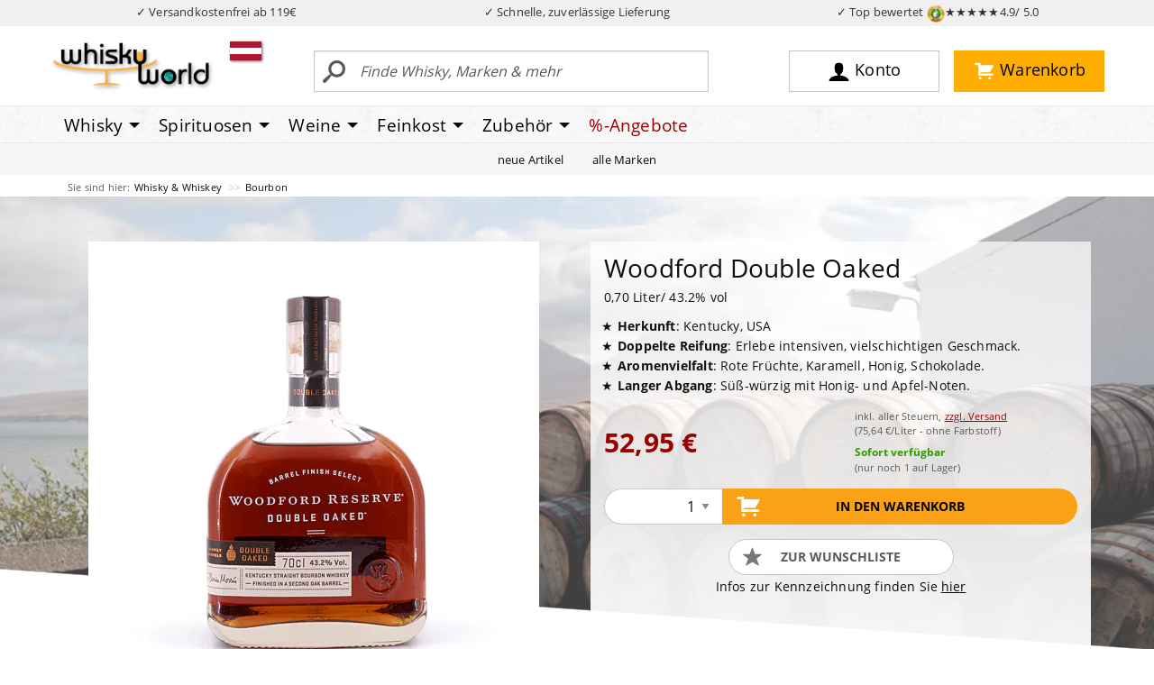

--- FILE ---
content_type: text/html; charset=UTF-8
request_url: https://at.whiskyworld.de/p/woodford-double-oaked-s3002
body_size: 19548
content:
<!DOCTYPE html>
<html lang="de" class="no-js">

<head><script type="text/javascript" src="/assets/js/jquery-current.min.js"></script>
<script type="text/javascript" src="https://at.whiskyworld.de/wicket/resource/org.apache.wicket.ajax.AbstractDefaultAjaxBehavior/res/js/wicket-ajax-jquery-ver-8CD946166F47E5DD4EADD165939FF57D.js"></script>
<script type="text/javascript" id="wicket-ajax-base-url">
/*<![CDATA[*/
Wicket.Ajax.baseUrl="p/woodford-double-oaked-s3002";
/*]]>*/
</script>

        <title>Woodford Double Oaked 0,70 Liter/ 43.2% vol</title>
    
        
        <meta name="description" content="Woodford Double Oaked 0,70 Liter/ 43.2% vol">
        <link rel="canonical" href="https://at.whiskyworld.de/p/woodford-double-oaked-s3002">
        <link rel="alternate" hreflang="de-DE" href="https://www.whiskyworld.de/p/woodford-double-oaked-s3002">
        <link rel="alternate" hreflang="de-AT" href="https://at.whiskyworld.de/p/woodford-double-oaked-s3002">
        
        
        
        <meta name="robots" content="index, follow">

        <meta property="og:title" content="Woodford bei whiskyworld"/>
        <meta property="og:description" content="Woodford Double Oaked 0,70 Liter/ 43.2% vol"/>
        <meta property="og:image" content="https://ciscdn.whiskyworld.de/_produkt_/woodford-double-oaked-v0-aw-w1123.tif?p=ogimage&ci_sign=2e8cf1aed1ac9d6dfa41be3fd1793058ab6e9b04"/>

        <meta property="og:url" content="https://at.whiskyworld.de/p/woodford-double-oaked-s3002"/>
        <meta property="og:type" content="website"/>
        <meta property="og:site_name" content="whiskyworld-Shop"/>

        <meta name="thumbnail" content="https://ciscdn.whiskyworld.de/_produkt_/woodford-double-oaked-v0-aw-w1123.tif?p=s1000&ci_sign=c346698c6c24762952b177b29226d9637f5dcab9" />



    
        <script type="text/javascript">
     window.econda = {onReady:[], ready: function(f){this.onReady.push(f);}};
     window.emos3 = window.emos3 || {
         defaults : {
                      siteid : 'whiskyworld',
                      countryid: 'DE',
                      langid : 'de'
                       },
          stored:[],
          send: function(p){this.stored.push(p);}};
</script>
<script type="text/javascript" defer="defer" src="/assets/js/eco20260116.js"></script>
    
    <meta charset="utf-8">
    <meta http-equiv="X-UA-Compatible" content="ie=edge">
    <meta name="viewport" content="width=device-width, initial-scale=1.0">
    
    <link rel="stylesheet" href="/assets/css/app-1.50.3.css">
    <script>
/*<![CDATA[*/
window.jQuery || document.write('<script src="/assets/js/jquery-current.min.js">\x3C/script>')
/*]]>*/
</script>
    <script src="/assets/js/app-1.50.1.js" defer="defer"></script>  
  
      
        
        <link rel="preload" crossorigin="null" as="font" href="/assets/fonts/open-sans/open-sans-v15-latin-regular.woff2" type="font/woff2">
        <link rel="preload" crossorigin="null" as="font" href="/assets/fonts/open-sans/open-sans-v15-latin-700.woff2" type="font/woff2">
         
        
        <link rel="dns-prefetch" href="https://a.delivery.consentmanager.net" />
       


        
<link rel="icon" href="/favicon.svg" sizes="any" type="image/svg+xml">
<link rel="icon" href="/android-chrome-192x192.png" sizes="192x192" type="image/png">
<link sizes="48x48" rel="icon" href="/favicon.ico">
<link rel="apple-touch-icon" href="/apple-touch-icon.png">
<link rel="manifest" href="../manifest.json">


<script src="/assets/js/consentmanager.js" defer="defer"></script>

        
 
<script>
/*<![CDATA[*/
(function(w,d,s,l,i){w[l]=w[l]||[];w[l].push({'gtm.start':
new Date().getTime(),event:'gtm.js'});var f=d.getElementsByTagName(s)[0],
j=d.createElement(s),dl=l!='dataLayer'?'&l='+l:'';j.async=true;j.src=
'https://www.googletagmanager.com/gtm.js?id='+i+dl;f.parentNode.insertBefore(j,f);
})(window,document,'script','dataLayer','GTM-MK6XXLP');
/*]]>*/
</script>



    <style>
/*<![CDATA[*/


/* Temporary */
.facet-container .facet-open .facet-options {
   overflow-x: hidden !important;
}

@media screen and (max-width: 47.99875em) {
/* Ugly fix so filter works on mobile*/
.filterbox select {
   margin-bottom: 500px;
}

}

html {
 scroll-padding-top: 130px;
}

    
/*]]>*/
</style>

<script type="text/javascript">
/*<![CDATA[*/
Wicket.Event.add(window, "domready", function(event) { 
(() => {
       if (window.__ww_livesearch_v3_loaded) return;
       window.__ww_livesearch_v3_loaded = true;

       const input = document.getElementById("ajaxSearchField");
       const box   = document.getElementById("brx-livesearch");
       if (!input || !box) return;

       let debounce;
       let controller;
       let seq = 0;

       input.addEventListener("input", () => {
         const term = input.value.trim();

         if (term.length < 3) {
           box.hidden = true;
           box.innerHTML = "";
           lastTerm = "";
           return;
         }

         clearTimeout(debounce);
         debounce = setTimeout(async () => {
           try {
             if (controller) controller.abort();
             controller = new AbortController();

             const mySeq = ++seq;

             const res = await fetch(`/ajaxsearch?term=${encodeURIComponent(term)}`, {
               signal: controller.signal,
               credentials: 'include',
               headers: { "X-Requested-With": "XMLHttpRequest" }
             });

             const html = await res.text();

             if (mySeq !== seq) return;

             box.innerHTML = html;
             box.hidden = !html || html.trim().length === 0;
           } catch (e) {
             if (e.name !== "AbortError") box.hidden = true;
           }
         }, 180);
       });

       document.addEventListener("click", (e) => {
         if (!box.contains(e.target) && e.target !== input) box.hidden = true;
       });

       document.addEventListener("keydown", (e) => {
         if (e.key === "Escape") box.hidden = true;
       });
     })();

;
Wicket.Ajax.ajax({"u":"https://at.whiskyworld.de/p/woodford-double-oaked-s3002?brx=1-1.0-brix~tile~6-detailview-toCartForm-formSubmit","m":"POST","c":"idf","f":"ide","sc":"formSubmit","e":"click","pd":true});;
Wicket.Ajax.ajax({"u":"https://at.whiskyworld.de/p/woodford-double-oaked-s3002?brx=1-1.0-brix~tile~6-detailview-toCartForm-merkenLink","c":"id10","e":"click","pd":true});;
Wicket.Ajax.ajax({"u":"https://at.whiskyworld.de/p/woodford-double-oaked-s3002?brx=1-1.0-brix~tile~6-detailview-mobileintocart-mobileButton","c":"id11","e":"click","pd":true});;
Wicket.Event.add('id12', 'click', function(event) { var win = this.ownerDocument.defaultView || this.ownerDocument.parentWindow; if (win == window) { window.location.href='/p/woodford-reserve-distillers-select-aw_w1108'; } ;return false;});;
Wicket.Ajax.ajax({"u":"https://at.whiskyworld.de/p/woodford-double-oaked-s3002?brx=1-1.0-brix~tile~6-detailview-detailRecContainer-tab0-list-0-item-productItem-addToCart","c":"id1-AW-W1108","e":"click","pd":true});;
Wicket.Event.add('id13', 'click', function(event) { var win = this.ownerDocument.defaultView || this.ownerDocument.parentWindow; if (win == window) { window.location.href='/p/woodford-reserve-s62'; } ;return false;});;
Wicket.Ajax.ajax({"u":"https://at.whiskyworld.de/p/woodford-double-oaked-s3002?brx=1-1.0-brix~tile~6-detailview-detailRecContainer-tab0-list-1-item-productItem-addToCart","c":"id2-AW-W1121GP","e":"click","pd":true});;
Wicket.Event.add('id14', 'click', function(event) { var win = this.ownerDocument.defaultView || this.ownerDocument.parentWindow; if (win == window) { window.location.href='/p/woodford-reserve-rye-s3440'; } ;return false;});;
Wicket.Ajax.ajax({"u":"https://at.whiskyworld.de/p/woodford-double-oaked-s3002?brx=1-1.0-brix~tile~6-detailview-detailRecContainer-tab0-list-2-item-productItem-addToCart","c":"id3-AW-W1122","e":"click","pd":true});;
Wicket.Event.add('id15', 'click', function(event) { var win = this.ownerDocument.defaultView || this.ownerDocument.parentWindow; if (win == window) { window.location.href='/p/woodford-reserve-straight-wheat-s4540'; } ;return false;});;
Wicket.Ajax.ajax({"u":"https://at.whiskyworld.de/p/woodford-double-oaked-s3002?brx=1-1.0-brix~tile~6-detailview-detailRecContainer-tab0-list-3-item-productItem-addToCart","c":"id4-AW-W1125","e":"click","pd":true});;
Wicket.Event.add('id16', 'click', function(event) { var win = this.ownerDocument.defaultView || this.ownerDocument.parentWindow; if (win == window) { window.location.href='/p/woodford-kentucky-straight-malt-whiskey-s4544'; } ;return false;});;
Wicket.Event.add('id17', 'click', function(event) { var win = this.ownerDocument.defaultView || this.ownerDocument.parentWindow; if (win == window) { window.location.href='/p/bulleit-frontier-bourbon-whiskey-10-jahre-s3686'; } ;return false;});;
Wicket.Ajax.ajax({"u":"https://at.whiskyworld.de/p/woodford-double-oaked-s3002?brx=1-1.0-brix~tile~6-detailview-detailRecContainer-tab2-list-0-item-productItem-addToCart","c":"id6-AW-B1404","e":"click","pd":true});;
Wicket.Event.add('id18', 'click', function(event) { var win = this.ownerDocument.defaultView || this.ownerDocument.parentWindow; if (win == window) { window.location.href='/p/woodford-reserve-straight-wheat-s4540'; } ;return false;});;
Wicket.Ajax.ajax({"u":"https://at.whiskyworld.de/p/woodford-double-oaked-s3002?brx=1-1.0-brix~tile~6-detailview-detailRecContainer-tab2-list-1-item-productItem-addToCart","c":"id7-AW-W1125","e":"click","pd":true});;
Wicket.Event.add('id19', 'click', function(event) { var win = this.ownerDocument.defaultView || this.ownerDocument.parentWindow; if (win == window) { window.location.href='/p/four-roses-single-barrel-s119'; } ;return false;});;
Wicket.Ajax.ajax({"u":"https://at.whiskyworld.de/p/woodford-double-oaked-s3002?brx=1-1.0-brix~tile~6-detailview-detailRecContainer-tab2-list-2-item-productItem-addToCart","c":"id8-AW-F1014","e":"click","pd":true});;
Wicket.Event.add('id1a', 'click', function(event) { var win = this.ownerDocument.defaultView || this.ownerDocument.parentWindow; if (win == window) { window.location.href='/p/woodford-reserve-distillers-select-aw_w1108'; } ;return false;});;
Wicket.Ajax.ajax({"u":"https://at.whiskyworld.de/p/woodford-double-oaked-s3002?brx=1-1.0-brix~tile~6-detailview-detailRecContainer-tab2-list-3-item-productItem-addToCart","c":"id9-AW-W1108","e":"click","pd":true});;
Wicket.Event.add('id1b', 'click', function(event) { var win = this.ownerDocument.defaultView || this.ownerDocument.parentWindow; if (win == window) { window.location.href='/p/buffalo-trace-kentucky-straight-bourbon-whiskey-literflasche-aw_b1606'; } ;return false;});;
Wicket.Ajax.ajax({"u":"https://at.whiskyworld.de/p/woodford-double-oaked-s3002?brx=1-1.0-brix~tile~6-detailview-detailRecContainer-tab2-list-4-item-productItem-addToCart","c":"ida-AW-B1606","e":"click","pd":true});;
Wicket.Event.add('id1c', 'click', function(event) { var win = this.ownerDocument.defaultView || this.ownerDocument.parentWindow; if (win == window) { window.location.href='/p/jack-daniels-single-barrel-s118'; } ;return false;});;
Wicket.Ajax.ajax({"u":"https://at.whiskyworld.de/p/woodford-double-oaked-s3002?brx=1-1.0-brix~tile~6-detailview-detailRecContainer-tab2-list-5-item-productItem-addToCart","c":"idb-AW-J1066","e":"click","pd":true});;
Wicket.Event.add('id1d', 'click', function(event) { var win = this.ownerDocument.defaultView || this.ownerDocument.parentWindow; if (win == window) { window.location.href='/p/eagle-rare-10-jahre-kentucky-straight-bourbon-whiskey-s1492'; } ;return false;});;
Wicket.Ajax.ajax({"u":"https://at.whiskyworld.de/p/woodford-double-oaked-s3002?brx=1-1.0-brix~tile~6-detailview-detailRecContainer-tab2-list-6-item-productItem-addToCart","c":"idc-AW-E1604","e":"click","pd":true});;
Wicket.Event.add('id1e', 'click', function(event) { var win = this.ownerDocument.defaultView || this.ownerDocument.parentWindow; if (win == window) { window.location.href='/p/monkey-shoulder-vatting-von-glenfiddich-balvenie-und-kinivie-s151'; } ;return false;});;
Wicket.Ajax.ajax({"u":"https://at.whiskyworld.de/p/woodford-double-oaked-s3002?brx=1-1.0-brix~tile~6-detailview-detailRecContainer-tab2-list-7-item-productItem-addToCart","c":"idd-BM-M1203","e":"click","pd":true});;
Wicket.Event.publish(Wicket.Event.Topic.AJAX_HANDLERS_BOUND);
;});
/*]]>*/
</script>
</head>

<body>


    <div class="off-canvas-wrapper">
        <div class="off-canvas position-left" data-off-canvas="null" id="off-canvas">
        </div>
        <div class="off-canvas-content" data-off-canvas-content="null" id="off-canvas-content">
<div id="top"></div>
<div style="background-color: #f0f0f0; color: rgb(50,50,50);" id="vorteile">
            <div class="grid-container" style="padding: 4px 0;">
                <div class="grid-x" style="font-size: 0.80rem;">
                    
                                        <div class="cell auto text-center" id="topversand">✓ Versandkostenfrei ab 99€ </div>
<script>
/*<![CDATA[*/

if(window.location.host.startsWith("at.")) {
document.getElementById("topversand").innerHTML = "✓ Versandkostenfrei ab 119€";
} else {
document.getElementById("topversand").innerHTML = "✓ Versandkostenfrei ab 99€";
}

/*]]>*/
</script>
                    <div class="cell auto text-center hide-for-small-only">✓ Schnelle, zuverlässige Lieferung</div>
                    <div class="cell auto text-center"><a style="color: rgb(50,50,50);" href="https://www.ekomi.de/bewertungen-whiskyworld.html" target="_blank">✓ Top bewertet <img alt="TopBewertet von über 10000 Kunden" src="/assets/img/ly/ekomigold_logo-50.png" style="height: 20px; width: 20px">★★★★★<span class="hide-for-small-only">4.9/ 5.0</span></a></div>
                </div>
            </div>
        </div>



<header id="wwheader2018">

                

            <div class="search-open grid-container" id="topmainbar">
                <div class="grid-x align-middle topgrid">
                    <div class="large-3 medium-4 small-6 cell logocell"><a href="/"><img width="200" alt="whiskyworld-Logo" src="/assets/img/ly/whiskyworld-logo-200px.png" height="64" /></a>

                        <div class="flag" id="countrySwitcher">

    <div class="flag"><a href="#" data-toggle="flag-dropdown">
        <svg width="35" xmlns="http://www.w3.org/2000/svg" style="margin-bottom: -5px" viewBox="0 0 5 3" height="21">
    <desc>Flagge von Österreich</desc>
    <rect width="5" fill="#c8102e" height="3"></rect>
    <rect width="5" y="1" fill="#fff" height="1"></rect>
    </svg>

    </a>
        <div class="dropdown-pane" id="flag-dropdown" data-position="bottom" data-alignment="center"
             data-dropdown="data-dropdown" data-hover="true" data-hover-pane="true" data-auto-focus="true"
             data-close-on-click="true"><span>Lieferland</span>
            <ul class="menu vertical">
                <li><a href="https://www.whiskyworld.de/p/woodford-double-oaked-s3002">
                    <svg width="35" xmlns="http://www.w3.org/2000/svg" style="margin-bottom: -5px" viewBox="0 0 5 3"
                         height="21">
                        <desc>Flag of Germany</desc>
                        <rect width="5" x="0" y="0" id="black_stripe" fill="#000" height="3"></rect>
                        <rect width="5" x="0" y="1" id="red_stripe" fill="#D00" height="2"></rect>
                        <rect width="5" x="0" y="2" id="gold_stripe" fill="#FFCE00" height="1"></rect>
                    </svg>
                    Deutschland
                </a></li>
                <li><a href="https://at.whiskyworld.de/p/woodford-double-oaked-s3002">
                    <svg width="35" xmlns="http://www.w3.org/2000/svg" style="margin-bottom: -5px" viewBox="0 0 5 3"
                         height="21">
                        <desc>Flag of Germany</desc>
                        <rect width="5" fill="#c8102e" height="3"></rect>
                        <rect width="5" y="1" fill="#fff" height="1"></rect>
                    </svg>
                    Österreich
                </a></li>
            </ul>
        </div>
    </div>

</div>
                        
                    </div>
                    <div class="large-9 medium-8 small-6 cell">
                        <div class="grid-x">
                            <div class="large-6 medium-7 small-9 cell searchcell grid-x" id="search">
                                <div class="small-2 cell show-for-small-only ham"><button data-toggle="maincanvas" id="ham" type="button" aria-label="Mobile Navigationsmenü">
                                        
<svg width="32" xmlns="http://www.w3.org/2000/svg" height="32">
                                            <path d="M2 3h28v3H2zM2 9h28v3H2zM2 15h28v3H2zM2 22.2h2.6l1 4.4 1-4.4h2.6v7.2H7.5v-5.5l-1.2 5.5H4.8l-1.2-5.5v5.5H2v-7.2zM10.3 22.2h5.2v1.5h-3.3v1.1h3v1.5h-3v1.4h3.4v1.6h-5.3v-7.1zM16.7 22.2h1.8l2.4 4v-4h1.8v7.2h-1.8l-2.4-3.9v3.9h-1.8v-7.2zM28.1 22.2H30v4.3c0 .4-.1.8-.2 1.2-.1.4-.3.7-.5 1-.2.3-.5.5-.8.6-.4.2-.8.2-1.4.2-.3 0-.6 0-1-.1-.4 0-.7-.1-.9-.3-.2-.1-.5-.3-.7-.6-.2-.3-.3-.5-.4-.8-.1-.5-.1-.9-.1-1.2v-4.3h1.9v4.4c0 .4.1.7.3.9.2.2.5.3.8.3.3 0 .6-.1.8-.3.2-.2.3-.5.3-.9v-4.4zm-2.6-1.6h1.1v1.2h-1.1v-1.2zm1.8 0h1.1v1.2h-1.1v-1.2z" />
                                        </svg>
                                    </button></div>								
								

    <form class="medium-12 small-10 cell" method="get" action="/suche">
        <div class="input-group">
            <input class="input-group-field" type="text"
                   placeholder="Finde Whisky, Marken &amp; mehr"
                   id="ajaxSearchField"
                   name="begriff"
                   autocomplete="off"
                   required="required"
                   minlength="3"/>
            <div class="input-group-button">
                <button class="searchbutton" type="submit"><i>
                    <svg version="1.1" xmlns="http://www.w3.org/2000/svg" width="32" height="32" viewBox="0 0 32 32">
                        <title>search-1</title>
                        <path d="M0.992 27.231l7.58-6.447c0.784-0.705 1.622-1.029 2.299-0.998-1.789-2.096-2.87-4.815-2.87-7.787 0-6.627 5.373-12 12-12s12 5.373 12 12-5.373 12-12 12c-2.972 0-5.691-1.081-7.787-2.87 0.031 0.677-0.293 1.515-0.998 2.299l-6.447 7.58c-1.104 1.226-2.907 1.33-4.007 0.23s-0.997-2.903 0.23-4.007zM20 20c4.418 0 8-3.582 8-8s-3.582-8-8-8-8 3.582-8 8 3.582 8 8 8z"></path>
                    </svg>
                </i></button>
            </div>
        </div>
    </form>

    <div id="live-search-v3">
        <div id="brx-livesearch" hidden="hidden"></div>
    </div>


                            </div>
                            <div class="large-6 medium-5 cell buttoncell">
                                <div class="grid-x align-middle">
                                    <div class="medium-2 small-6"></div>
                                    <div class="medium-5 small-3 cell"><a rel="nofollow" class="mainbutton user" href="/konto"><i><svg width="32" xmlns="http://www.w3.org/2000/svg" viewBox="0 0 32 32" version="1.1" height="32">
                                                    <title>user-2</title>
                                                    <path d="M18 22.082v-1.649c2.203-1.241 4-4.337 4-7.432 0-4.971 0-9-6-9s-6 4.029-6 9c0 3.096 1.797 6.191 4 7.432v1.649c-6.784 0.555-12 3.888-12 7.918h28c0-4.030-5.216-7.364-12-7.918z"></path>
                                                </svg></i><span class="show-for-large">Konto</span></a></div>
                                    <div class="medium-5 small-3 cell text-right"><a rel="nofollow" class="mainbutton cart" href="/warenkorb"><i><svg width="32" xmlns="http://www.w3.org/2000/svg" viewBox="0 0 32 32" version="1.1" height="32">
                                                    <title>cart-1</title>
                                                    <path d="M12.432 25.926c0 1.041-0.844 1.884-1.884 1.884s-1.884-0.844-1.884-1.884c0-1.041 0.844-1.884 1.884-1.884s1.884 0.844 1.884 1.884z"></path>
                                                    <path d="M25.663 25.926c0 1.041-0.844 1.884-1.884 1.884s-1.884-0.844-1.884-1.884c0-1.041 0.844-1.884 1.884-1.884s1.884 0.844 1.884 1.884z"></path>
                                                    <path d="M23.524 17.669c0.441 0 0.818-0.26 0.995-0.633l0.001 0.001 4.668-8.086-0.006-0.003c0.068-0.144 0.11-0.303 0.11-0.473 0-0.61-0.494-1.105-1.105-1.105v0h-17.149v-2.076c0-0.61-0.494-1.105-1.105-1.105v0 0h-6.036v0.009c-0.029-0.003-0.058-0.009-0.088-0.009-0.564 0-1.025 0.425-1.091 0.971h-0.013v1.105c0 0.61 0.494 1.105 1.105 1.105 0.030 0 0.059-0.007 0.088-0.009v0.009h3.959v13.995h0c0.002 0.609 0.495 1.101 1.104 1.101 0 0 0 0 0.001 0v0h18.961v-0.027c0.523-0.033 0.943-0.425 1.019-0.935h0.016v-0.157c0-0.002 0.001-0.004 0.001-0.006s-0.001-0.004-0.001-0.006v-0.961c0-0.002 0.001-0.004 0.001-0.006 0-0.587-0.458-1.061-1.036-1.097v-0.007h-16.886v-1.596h12.485z"></path>
                                                </svg><div id="header-cart-badge">
    
</div></i><span class="show-for-large">Warenkorb</span></a></div>
                                </div>
                            </div>
                        </div>
                    </div>
                </div>
            </div>
            <div class="mainnav">
                <div class="grid-container">
                    <div class="grid-x">
                        <div class="cell">
                            <div data-content-scroll="false" id="maincanvas" class="off-canvas position-left in-canvas-for-medium" data-off-canvas="">
                               <ul id="main" class="vertical medium-horizontal menu dropdown" data-responsive-menu="drilldown medium-dropdown" data-parent-link="true" data-back-button="&lt;li class=&quot;js-drilldown-back&quot;&gt;&lt;a tabindex=&quot;0&quot;&gt;zurück&lt;/a&gt;&lt;/li&gt;" ><li class="show-for-small-only line-top line-bottom menu-start"><button class="close-button" data-close>&times;</button></li><li class="colc-3 is-dropdown-submenu-parent"><a class="colc-3 is-dropdown-submenu-parent" href="/whisky-whiskey-home">Whisky</a><ul class="vertical menu"><div class="col"><li class="col-1"><span>Kategorien</span></li><li class="col-1"><a class="col-1" href="/alle-whiskies">alle Whiskies</a></li><li class="col-1"><a class="col-1" href="/blended-malt">Blended Malt</a></li><li class="col-1"><a class="col-1" href="/blended-whiskies">Blended Whisky</a></li><li class="col-1"><a class="col-1" href="/bourbon">Bourbon</a></li><li class="col-1"><a class="col-1" href="/grain-korn-rye">Grain/ Korn/ Rye</a></li><li class="col-1"><a class="col-1" href="/single-malt">Single Malt</a></li><li class="col-1"><span>Geschmack</span></li><li class="col-1"><a class="col-1" href="/whisky-whiskey-nach-geschmack-fruchtig-suesse-whiskies">Fruchtig - Süss</a></li><li class="col-1"><a class="col-1" href="/whisky-whiskey-nach-geschmack-rauchig-torfige-whiskies">Rauchig - Torfig</a></li><li class="col-1"><a class="col-1" href="/whisky-whiskey-nach-geschmack-holzig-wuerzige-whiskies">Holzig - Würzig</a></li><li class="col-1"><a class="col-1" href="/whisky-whiskey-nach-geschmack-nussig-malzige-whiskies">Nussig - Malzig</a></li><li class="col-1"><a class="col-1" href="/whisky-whiskey-nach-geschmack-krauterig-blumige-whiskies">Kräuterig - Blumig</a></li><li class="col-1"><a class="col-1" href="/whisky-whiskey-nach-geschmack-maritim-salzige-whiskies">Maritim - Salzig</a></li><li class="col-1"><span>Themen</span></li><li class="col-1"><a class="col-1" href="/whisky-adventskalender">Adventskalender</a></li><li class="col-1"><a class="col-1" href="/whisky-miniaturen-kleinflaschen">Whisky Miniaturen</a></li><li class="col-1"><a class="col-1" href="/whisky-und-spirituosen-praesente-geschenke-kaufen">(Whisky) Geschenke</a></li><li class="col-1"><a class="col-1" href="/whisky-glaeser">Whiskygläser</a></li><li class="col-1"><a class="col-1" href="/whisky-likoere">Whiskyliköre</a></li></div><div class="col"><li class="col-2"><span>Besondere Länder</span></li><li class="col-2"><a class="col-2" href="/amerikanischer-whiskey">Amerikanischer Whiskey</a></li><li class="col-2"><a class="col-2" href="/irischer-whiskey">Irischer Whiskey</a></li><li class="col-2"><a class="col-2" href="/japanischer-whisky">Japanischer Whisky</a></li><li class="col-2"><a class="col-2" href="/kanadischer-whisky">Kanadischer Whisky</a></li><li class="col-2"><a class="col-2" href="/schottischer-whisky">Schottischer Whisky</a></li><li class="col-2"><span>Besondere Regionen</span></li><li class="col-2"><a class="col-2" href="/highland-whisky">Highlands</a></li><li class="col-2"><a class="col-2" href="/lowland-whisky">Lowlands</a></li><li class="col-2"><a class="col-2" href="/speyside-whisky">Speyside</a></li><li class="col-2"><a class="col-2" href="/islay-whisky">Islay</a></li><li class="col-2"><a class="col-2" href="/mull-whisky">Mull</a></li><li class="col-2"><a class="col-2" href="/campbeltown-whisky">Campbeltown</a></li><li class="col-2"><a class="col-2" href="/skye-whisky">Skye</a></li></div><div class="col"><li class="col-3"><span>Whisky - Zubehör</span></li><li class="col-3"><a class="col-3" href="/genusszubehoer-genussaccessoires/b%C3%BCcher">Bücher</a></li><li class="col-3"><a class="col-3" href="/whisky-glaeser">Gläser</a></li><li class="col-3"><a class="col-3" href="/genusszubehoer-genussaccessoires/wasserkr%C3%BCge">Wasserkrüge</a></li><li class="col-3"><span>Passendes</span></li><li class="col-3"><a class="col-3" href="/feinkost-mit-whisky-und-fuer-whiskyfans">Feinkost mit Whisky</a></li><li class="col-3"><a class="col-3" href="/schottische-feinkost-spezialitaeten-aus-schottland">Schottische Spezialitäten</a></li><li class="col-3"><a class="col-3" href="/feinkost-delikatessen/shortbread--biscuit">Shortbreads</a></li><li class="col-3"><a class="col-3" href="/whisky-likoere">(Whisky-) Liköre</a></li><li class="col-3"><span>Beratung</span></li><li class="col-3"><a class="col-3" href="/top-10-milde-und-fruchtige-whiskys-fuer-einsteiger">Top 10 Whiskys für Einsteiger</a></li><li class="col-3"><a class="col-3" href="/top-10-us-bourbon-whiskey">Top 10 der US Bourbon</a></li><li class="col-3"><a class="col-3" href="/top-10-irish-irlands-beste-whiskey">Top 10 Irish Whiskey</a></li><li class="col-3"><a class="col-3" href="/top-10-der-12-jahre-alten-single-malt-whiskies">Besten 12 y.o. Single Malts</a></li><li class="col-3"><a class="col-3" href="/top-10-der-rauchigsten-whiskies-bei-whiskyworld">Top Rauchige Whiskys</a></li></div></ul></li><li class="colc-3 is-dropdown-submenu-parent"><a class="colc-3 is-dropdown-submenu-parent" href="/spirituosen-home">Spirituosen</a><ul class="vertical menu"><div class="col"><li class="col-1"><span>Kategorien</span></li><li class="col-1"><a class="col-1" href="/spirituosen">alle Spirituosen</a></li><li class="col-1"><a class="col-1" href="/spirituosen/absinth--absinthe">Absinth/ Absinthe</a></li><li class="col-1"><a class="col-1" href="/spirituosen/aquavit--akvavit">Aquavit/ Akvavit</a></li><li class="col-1"><a class="col-1" href="/spirituosen/brandy">Brandy</a></li><li class="col-1"><a class="col-1" href="/spirituosen/calvados">Calvados</a></li><li class="col-1"><a class="col-1" href="/spirituosen/cognac--armagnac">Cognac/ Armagnac</a></li><li class="col-1"><a class="col-1" href="/spirituosen/edle-br%C3%A4nde">Edle Brände</a></li><li class="col-1"><a class="col-1" href="/spirituosen/fruchtlik%C3%B6r">Fruchtlikör</a></li><li class="col-1"><a class="col-1" href="/spirituosen/gin--genever">Gin/ Genever</a></li><li class="col-1"><a class="col-1" href="/spirituosen/grappa">Grappa</a></li><li class="col-1"><a class="col-1" href="/spirituosen/kr%C3%A4uterlik%C3%B6r">Kräuterlikör</a></li><li class="col-1"><a class="col-1" href="/spirituosen/lik%C3%B6r">Likör</a></li><li class="col-1"><a class="col-1" href="/spirituosen/rum">Rum</a></li><li class="col-1"><a class="col-1" href="/spirituosen/tequila">Tequila</a></li><li class="col-1"><a class="col-1" href="/spirituosen/weinbrand">Weinbrand</a></li><li class="col-1"><a class="col-1" href="/spirituosen/wodka--vodka">Wodka/ Vodka</a></li></div><div class="col"><li class="col-2"><span>besondere Länder</span></li><li class="col-2"><a class="col-2" href="/spirituosen?ft=%7B%22facet_marke_land%22%253A%22Deutschland%22%7D">Deutschland</a></li><li class="col-2"><a class="col-2" href="/spirituosen?ft=%7B%22facet_marke_land%22%253A%22Frankreich%22%7D">Frankreich</a></li><li class="col-2"><a class="col-2" href="/spirituosen?ft=%7B%22facet_marke_land%22%253A%22Italien%22%7D">Italien</a></li><li class="col-2"><a class="col-2" href="/spirituosen?ft=%7B%22facet_marke_land%22%253A%22Kuba%22%7D">Kuba</a></li><li class="col-2"><a class="col-2" href="/spirituosen?ft=%7B%22facet_marke_land%22%253A%22Mexiko%22%7D">Mexiko</a></li><li class="col-2"><a class="col-2" href="/spirituosen?ft=%7B%22facet_marke_land%22%253A%22UK%2B%28England%29%22%7D">UK (England)</a></li><li class="col-2 mb-100"><a class="col-2 mb-100" href="/spirituosen?ft=%7B%22facet_marke_land%22%253A%22UK%2B%28Schottland%29%22%7D">UK (Schottland)</a></li></div><div class="col"><li class="col-3"><span>Spirituosen - Zubehör</span></li><li class="col-3"><a class="col-3" href="/genusszubehoer-genussaccessoires/b%C3%BCcher">Bücher</a></li><li class="col-3"><a class="col-3" href="/genusszubehoer-genussaccessoires/gl%C3%A4ser">Gläser</a></li><li class="col-3"><a class="col-3" href="/genusszubehoer-genussaccessoires/wasserkr%C3%BCge">Wasserkrüge</a></li></div></ul></li><li class="colc-3 is-dropdown-submenu-parent"><a class="colc-3 is-dropdown-submenu-parent" href="/wein-home">Weine</a><ul class="vertical menu"><div class="col"><li class="col-1"><span>Kategorien</span></li><li class="col-1"><a class="col-1" href="/wein">alle Weine</a></li><li class="col-1"><a class="col-1" href="/wein/champagner">Champagner</a></li><li class="col-1"><a class="col-1" href="/wein/perlwein">Perlwein</a></li><li class="col-1"><a class="col-1" href="/wein/portwein">Portwein</a></li><li class="col-1"><a class="col-1" href="/wein/prosecco">Prosecco</a></li><li class="col-1"><a class="col-1" href="/wein/ros%C3%A9wein">Rosewein</a></li><li class="col-1"><a class="col-1" href="/wein/rotwein">Rotwein</a></li><li class="col-1"><a class="col-1" href="/wein/sekt">Sekt</a></li><li class="col-1"><a class="col-1" href="/wein/sherry">Sherry</a></li><li class="col-1"><a class="col-1" href="/wein/wei%C3%9Fwein">Weißwein</a></li></div><div class="col"><li class="col-2"><span>besondere Länder</span></li><li class="col-2"><a class="col-2" href="/wein?ft=%7B%22facet_marke_land%22%253A%22Argentinien%22%7D">Argentinien</a></li><li class="col-2"><a class="col-2" href="/wein?ft=%7B%22facet_marke_land%22%253A%22Deutschland%22%7D">Deutschland</a></li><li class="col-2"><a class="col-2" href="/wein?ft=%7B%22facet_marke_land%22%253A%22Frankreich%22%7D">Frankreich</a></li><li class="col-2"><a class="col-2" href="/wein?ft=%7B%22facet_marke_land%22%253A%22Italien%22%7D">Italien</a></li><li class="col-2"><a class="col-2" href="/wein?ft=%7B%22facet_marke_land%22%253A%22Portugal%22%7D">Portugal</a></li><li class="col-2"><a class="col-2" href="/wein?ft=%7B%22facet_marke_land%22%253A%22Spanien%22%7D">Spanien</a></li><li class="col-2"><span>besondere Regionen</span></li><li class="col-2"><a class="col-2" href="/wein?ft=%7B%22facet_marke_region%22%253A%22Baden-W%C3%BCrttemberg%22%7D">Baden-Württemberg</a></li><li class="col-2"><a class="col-2" href="/wein?ft=%7B%22facet_marke_region%22:%22Champagne%22%7D">Champagne</a></li><li class="col-2"><a class="col-2" href="/wein?ft=%7B%22facet_marke_region%22%253A%22Patagonia%22%7D">Patagonien</a></li></div><div class="col"><li class="col-3"><span>nach Jahrgang</span></li><li class="col-3"><a class="col-3" href="/wein?ft=%7B%22facet_jahrgang%22:%5B%222019%22%5D%7D">2019</a></li><li class="col-3"><a class="col-3" href="/wein?ft=%7B%22facet_jahrgang%22:%5B%222020%22%5D%7D">2020</a></li></div></ul></li><li class="colc-3 is-dropdown-submenu-parent"><a class="colc-3 is-dropdown-submenu-parent" href="/feinkost-delikatessen-home">Feinkost</a><ul class="vertical menu"><div class="col"><li class="col-1"><span>Kategorien</span></li><li class="col-1"><a class="col-1" href="/feinkost-delikatessen">gesamte Feinkost</a></li><li class="col-1"><a class="col-1" href="/feinkost-delikatessen/antipasti">Antipasti</a></li><li class="col-1"><a class="col-1" href="/feinkost-delikatessen/chutney">Chutney</a></li><li class="col-1"><a class="col-1" href="/feinkost-delikatessen/essig">Essig</a></li><li class="col-1"><a class="col-1" href="/feinkost-delikatessen/fisch">Fisch</a></li><li class="col-1"><a class="col-1" href="/feinkost-delikatessen/gew%C3%BCrze">Gewürze</a></li><li class="col-1"><a class="col-1" href="/feinkost-delikatessen/honig">Honig</a></li><li class="col-1"><a class="col-1" href="/feinkost-delikatessen/konfit%C3%BCre--marmelade">Konfitüre/ Marmelade</a></li><li class="col-1"><a class="col-1" href="/feinkost-delikatessen/leckereien">Leckereien</a></li><li class="col-1"><a class="col-1" href="/feinkost-delikatessen/linsen">Linsen</a></li><li class="col-1"><a class="col-1" href="/feinkost-delikatessen/nougat">Nougat</a></li><li class="col-1"><a class="col-1" href="/feinkost-delikatessen/nudeln">Nudeln</a></li><li class="col-1"><a class="col-1" href="/feinkost-delikatessen/pasta-und-co.">Pasta und co.</a></li><li class="col-1"><a class="col-1" href="/feinkost-delikatessen/popcorn">Popcorn</a></li><li class="col-1"><a class="col-1" href="/feinkost-delikatessen/reis">Reis</a></li><li class="col-1"><a class="col-1" href="/feinkost-delikatessen/scharfe-saucen">Scharfe Saucen</a></li><li class="col-1"><a class="col-1" href="/feinkost-delikatessen/schokolade">Schokolade</a></li><li class="col-1"><a class="col-1" href="/feinkost-delikatessen/senf">Senf</a></li><li class="col-1"><a class="col-1" href="/feinkost-delikatessen/shortbread--biscuit">Shortbread/ Buiscuit</a></li><li class="col-1"><a class="col-1" href="/feinkost-delikatessen/speise%C3%B6l">Speiseöl</a></li><li class="col-1"><a class="col-1" href="/feinkost-delikatessen/tee">Tee</a></li><li class="col-1"><a class="col-1" href="/feinkost-delikatessen/terrinen">Terrinen</a></li><li class="col-1"><a class="col-1" href="/feinkost-delikatessen/wurst">Wurst</a></li><li class="col-1"><a class="col-1" href="/feinkost-delikatessen/w%C3%BCrzsaucen">Würzsaucen</a></li></div><div class="col"><li class="col-2"><span>Herkunft</span></li><li class="col-2"><a class="col-2" href="/franzoesische-feinkost-spezialitaeten-aus-frankreich">Frankreich</a></li><li class="col-2"><a class="col-2" href="/italienische-feinkost-spezialitaeten-aus-italien">Italien</a></li><li class="col-2"><a class="col-2" href="/spanische-feinkost-spezialitaeten-aus-spanien">Spanien</a></li><li class="col-2"><a class="col-2" href="/schottische-feinkost-spezialitaeten-aus-schottland">Schottland</a></li><li class="col-2"><span>Themen</span></li><li class="col-2"><a class="col-2" href="/bio-feinkost-leckeres-traditionell-hergestellt">Bio Produkte</a></li><li class="col-2"><a class="col-2" href="/feinkost-mit-whisky-und-fuer-whiskyfans">Whiskyfans</a></li></div><div class="col"><li class="col-3"><span>besondere Marken</span></li><li class="col-3"><a class="col-3" href="/feinkost-delikatessen?ft=%7B%22facet_marke%22%253A%22Alpe%2BPragas%22%7D">Alpe Pragas</a></li><li class="col-3"><a class="col-3" href="/feinkost-delikatessen?ft=%7B%22facet_marke%22%253A%22Hampstead%2BTea%22%7D">Hampstead Tea</a></li><li class="col-3"><a class="col-3" href="/feinkost-delikatessen?ft=%7B%22facet_marke%22%253A%22Drei%2BMeister%22%7D">Drei Meister</a></li></div></ul></li><li class="colc-2 is-dropdown-submenu-parent"><a class="colc-2 is-dropdown-submenu-parent" href="/genusszubehoer-genussaccessoires-home">Zubehör</a><ul class="vertical menu"><div class="col"><li class="col-1"><span>Kategorien</span></li><li class="col-1"><a class="col-1" href="/genusszubehoer-genussaccessoires">gesamtes Zubehör</a></li><li class="col-1"><a class="col-1" href="/genusszubehoer-genussaccessoires/b%C3%BCcher">Bücher</a></li><li class="col-1"><a class="col-1" href="/genusszubehoer-genussaccessoires/gl%C3%A4ser">Gläser</a></li><li class="col-1"><a class="col-1" href="/genusszubehoer-genussaccessoires/poster">Poster</a></li><li class="col-1"><a class="col-1" href="/genusszubehoer-genussaccessoires/postkarten">Postkarten</a></li><li class="col-1"><a class="col-1" href="/genusszubehoer-genussaccessoires/sonstiges">Sonstiges</a></li><li class="col-1"><a class="col-1" href="/genusszubehoer-genussaccessoires/wasserkr%C3%BCge">Wasserkrüge</a></li></div><div class="col"><li class="col-2"><span>besondere Länder</span></li><li class="col-2"><a class="col-2" href="/genusszubehoer-genussaccessoires?ft=%7B%22facet_marke_land%22%253A%22Deutschland%22%7D">Deutschland</a></li><li class="col-2"><a class="col-2" href="/genusszubehoer-genussaccessoires?ft=%7B%22facet_marke_land%22%253A%22UK%2B%28England%29%22%7D">UK (England)</a></li><li class="col-2"><a class="col-2" href="/genusszubehoer-genussaccessoires?ft=%7B%22facet_marke_land%22%253A%22UK%2B%28Schottland%29%22%7D">UK (Schottland)</a></li></div></ul></li><li class="show-for-small-only line-top"><a class="show-for-small-only line-top" href="/themen/sonderangebote">Angebote</a></li><li class="show-for-small-only"><a class="show-for-small-only" href="/themen/nice-price">Nice-Price</a></li><li class="show-for-small-only"><a class="show-for-small-only" href="/themen/neue-artikel">Neue Artikel</a></li><li class="show-for-small-only line-top"><a class="show-for-small-only line-top" href="/whiskyworld-gutschein">Geschenk-Gutschein</a></li><li class="show-for-small-only line-top"><a href="/konto/wunschliste"><i><svg version="1.1" xmlns="http://www.w3.org/2000/svg" width="32" height="32" viewBox="0 0 32 32">
<title>star</title>
<path d="M29.29 12.75c-0.089-0.257-0.332-0.43-0.604-0.43h-9.012l-3.071-8.691c-0.091-0.256-0.332-0.427-0.604-0.427s-0.513 0.171-0.603 0.427l-3.071 8.691h-9.011c-0.272 0-0.515 0.172-0.605 0.43-0.089 0.257-0.006 0.543 0.208 0.712l7.036 5.571-3.149 8.911c-0.090 0.254-0.010 0.538 0.198 0.709s0.503 0.193 0.735 0.053l8.262-4.956 8.262 4.956c0.101 0.061 0.217 0.091 0.33 0.091 0.143 0 0.287-0.049 0.405-0.145 0.208-0.171 0.288-0.454 0.198-0.709l-3.149-8.911 7.037-5.571c0.213-0.169 0.297-0.455 0.207-0.712z"></path>
</svg></i><span>Wunschliste</span></a></li><li class="show-for-small-only line-top"><a href="/whiskyworld-hilfe"><i><svg version="1.1" xmlns="http://www.w3.org/2000/svg" width="32" height="32" viewBox="0 0 32 32">
<title>info</title>
<path d="M14 9.5c0-0.825 0.675-1.5 1.5-1.5h1c0.825 0 1.5 0.675 1.5 1.5v1c0 0.825-0.675 1.5-1.5 1.5h-1c-0.825 0-1.5-0.675-1.5-1.5v-1z"></path>
<path d="M20 24h-8v-2h2v-6h-2v-2h6v8h2z"></path>
<path d="M16 0c-8.837 0-16 7.163-16 16s7.163 16 16 16 16-7.163 16-16-7.163-16-16-16zM16 29c-7.18 0-13-5.82-13-13s5.82-13 13-13 13 5.82 13 13-5.82 13-13 13z"></path>
</svg></i><span>Service/ FAQ</span></a></li><li class="show-for-small-only"><a href="/whiskyworld-kontakt"><i><svg version="1.1" xmlns="http://www.w3.org/2000/svg" width="36" height="32" viewBox="0 0 36 32">
<title>bubbles</title>
<path d="M34 28.161c0 1.422 0.813 2.653 2 3.256v0.498c-0.332 0.045-0.671 0.070-1.016 0.070-2.125 0-4.042-0.892-5.398-2.321-0.819 0.218-1.688 0.336-2.587 0.336-4.971 0-9-3.582-9-8s4.029-8 9-8c4.971 0 9 3.582 9 8 0 1.73-0.618 3.331-1.667 4.64-0.213 0.463-0.333 0.979-0.333 1.522zM7.209 6.912c-2.069 1.681-3.209 3.843-3.209 6.088 0 1.259 0.35 2.481 1.039 3.63 0.711 1.185 1.781 2.268 3.093 3.133 0.949 0.625 1.587 1.623 1.755 2.747 0.056 0.375 0.091 0.753 0.105 1.129 0.233-0.194 0.461-0.401 0.684-0.624 0.755-0.755 1.774-1.172 2.828-1.172 0.168 0 0.336 0.011 0.505 0.032 0.655 0.083 1.323 0.125 1.987 0.126v4c-0.848-0-1.68-0.054-2.492-0.158-3.437 3.437-7.539 4.053-11.505 4.144v-0.841c2.142-1.049 4-2.961 4-5.145 0-0.305-0.024-0.604-0.068-0.897-3.619-2.383-5.932-6.024-5.932-10.103 0-7.18 7.163-13 16-13 8.702 0 15.781 5.644 15.995 12.672-1.284-0.572-2.683-0.919-4.133-1.018-0.36-1.752-1.419-3.401-3.070-4.742-1.104-0.897-2.404-1.606-3.863-2.108-1.553-0.534-3.211-0.804-4.928-0.804s-3.375 0.271-4.928 0.804c-1.46 0.502-2.76 1.211-3.863 2.108z"></path>
</svg></i><span>Kontakt</span></a></li><li class="show-for-small-only line-top"><a href="https://www.whiskyworld.de/magazin/"><i><svg version="1.1" xmlns="http://www.w3.org/2000/svg" width="32" height="32" viewBox="0 0 32 32">
<title>newspaper</title>
<path d="M28 8v-4h-28v22c0 1.105 0.895 2 2 2h27c1.657 0 3-1.343 3-3v-17h-4zM26 26h-24v-20h24v20zM4 10h20v2h-20zM16 14h8v2h-8zM16 18h8v2h-8zM16 22h6v2h-6zM4 14h10v10h-10z"></path>
</svg></i><span>Magazin</span></a></li><li class="hide-for-small-only lastright"><a class="hide-for-small-only lastright" href="/themen/sonderangebote">%-Angebote</a></li></ul>
                            </div>
                        </div>
                    </div>
                </div>
            </div>
        </header>
            
      
            <div class="topteaserbar hide-for-small-only">
                <div class="grid-container">
                    <div class="grid-x">
                        <div class="auto cell">
                            <ul class="menu align-center">
                                 <li style="display:none;"><a data-src="/modal/whiskyworld-versandkosten" data-fancybox="vsTop" data-type="ajax" href="/whiskyworld-versandkosten" title="Versandkosten">
sicherer Versand nach &nbsp;
<svg width="34" xmlns="http://www.w3.org/2000/svg" style="margin-bottom: -5px" viewBox="0 0 5 3" height="18">
	<desc>Flag of Germany</desc>
	<rect width="5" x="0" y="0" id="black_stripe" fill="#000" height="3" />
	<rect width="5" x="0" y="1" id="red_stripe" fill="#D00" height="2" />
	<rect width="5" x="0" y="2" id="gold_stripe" fill="#FFCE00" height="1" />
</svg>
&amp;
<svg width="34" xmlns="http://www.w3.org/2000/svg" style="margin-bottom: -5px" viewBox="0 0 5 3" height="18">
<rect width="5" fill="#c8102e" height="3" />
<rect width="5" y="1" fill="#fff" height="1" />
</svg>
</a></li>
                                <li class="hide-for-small-only"><a href="/themen/neue-artikel">neue Artikel</a></li>
                                <li class="hide-for-small-only"><a href="/marken">alle Marken</a></li>
                            </ul>
                        </div>
                    </div>
                </div>
            </div>
 
<div id="detail">
    
    <style>       
        .page.fullwidth.productdetail.top {
            background: linear-gradient(4deg, #fff 28%, rgba(255, 255, 255, 0.25) 28.2%, rgba(255, 255, 255, 0.25) 0%), no-repeat center url('/assets/img/impressions/whisky.jpg');
        }
 dd a { text-decoration: underline; }     </style>
    
    
    
    
    


    <section class="page">
        

    <div class="grid-x">
        <div class="large-6 medium-7 cell">
            <div class="grid-container">
                <div class="ww-breadcrumbs">
                    
                    <span>
                        <div class="hide-for-small-only"> Sie sind hier:</div>
                    </span>
                    <ul class="breadcrumbs" itemscope="" itemtype="http://schema.org/BreadcrumbList">
                        
                            <li itemprop="itemListElement" itemscope itemtype="http://schema.org/ListItem">
                                <a href="/whisky-whiskey-home" itemtype="http://schema.org/Thing" itemprop="item">
                                    Whisky &amp; Whiskey
                                    <meta itemprop="name" content="Whisky &amp; Whiskey"/>
                                </a>
                                <meta itemprop="position" content="1"/>
                            </li>
                        
                        <li itemprop="itemListElement" itemscope itemtype="http://schema.org/ListItem">
                            <h2>
                                <a href="/bourbon" itemprop="item">
                                    Bourbon
                                    <meta itemprop="name" content="Bourbon"/>
                                </a>
                                <meta itemprop="position" content="2"/>
                            </h2>
                        </li>
                    </ul>
                </div>
            </div>
        </div>
        <div class="large-6 medium-5 cell">
            <div class="top-pagination top-pagination-product">
                
                
                
            </div>
        </div>
    </div>

    </section>

    <div itemscope itemtype="http://schema.org/Product">

        <section class="page fullwidth productdetail top">
            <div class="grid-x grid-margin-x boxed product">

                <div class="show-for-small-only" id="mobileintocart">
                    <div class="grid-x">
                        <div class="small-8 cell productname">Woodford Double Oaked 0,70 Liter/ 43.2% vol</div>
                        <div class="small-4 cell">
                            <div class="price">52,95 €</div>
                            <div class="price-base">75,64 €/Liter</div>
                        </div>
                        <div class="small-12 cell cart">
                            <button class="button orange-button expanded" id="id11" type="button">In den
                                Warenkorb
                            </button>
                        </div>
                    </div>
                </div>


                <div class="medium-6 cell text-center align-middle bgw">
                    <div class="embla productdetail-view">
                        <div class="embla__viewport">
                            <div class="embla__container">
                                <div class="embla__slide">
                                    <a data-fancybox="gallery" href="https://ciscdn.whiskyworld.de/_produkt_/woodford-double-oaked-v0-aw-w1123.tif?p=s1600&amp;ci_sign=08a3801cf2b66f9766da70ae2d9f1db10ac0ee74">
                                        <img src="https://ciscdn.whiskyworld.de/_produkt_/woodford-double-oaked-v0-aw-w1123.tif?p=s500&amp;ci_sign=cca7f032cb75354539e48f82f674335ed5695e09" srcset="https://ciscdn.whiskyworld.de/_produkt_/woodford-double-oaked-v0-aw-w1123.tif?p=s500&amp;ci_sign=cca7f032cb75354539e48f82f674335ed5695e09 1x, https://ciscdn.whiskyworld.de/_produkt_/woodford-double-oaked-v0-aw-w1123.tif?p=s500d2&amp;q=25&amp;ci_sign=ce15c8ebddbe83bfa308e27deb7723e9468ba388 2x" alt="Woodford Double Oaked 0,70 Liter/ 43.2% vol Produktbild" width="500" height="500" itemprop="image"/>
                                    </a>
                                </div><div class="embla__slide">
                                    <a data-fancybox="gallery" href="https://ciscdn.whiskyworld.de/_produkt_/woodford-double-oaked-v0-img02-aw-w1123.tif?p=s1600&amp;ci_sign=5cd5e3b4a65895001e2055397acc774dc6f850b2">
                                        <img src="https://ciscdn.whiskyworld.de/_produkt_/woodford-double-oaked-v0-img02-aw-w1123.tif?p=s500&amp;ci_sign=9dcf372969b343f79e9cbe227a56a4f77a34f68e" srcset="https://ciscdn.whiskyworld.de/_produkt_/woodford-double-oaked-v0-img02-aw-w1123.tif?p=s500&amp;ci_sign=9dcf372969b343f79e9cbe227a56a4f77a34f68e 1x, https://ciscdn.whiskyworld.de/_produkt_/woodford-double-oaked-v0-img02-aw-w1123.tif?p=s500d2&amp;q=25&amp;ci_sign=8a533fb4be65fd059630764b03cd419db0756d6d 2x" alt="Woodford Double Oaked 0,70 Liter/ 43.2% vol Produktbild" width="500" height="500"/>
                                    </a>
                                </div><div class="embla__slide">
                                    <a data-fancybox="gallery" href="https://ciscdn.whiskyworld.de/_produkt_/woodford-double-oaked-v0-img03-aw-w1123.tif?p=s1600&amp;ci_sign=44d5ca6744f2e70f781f00a1de8444e82059d6fd">
                                        <img src="https://ciscdn.whiskyworld.de/_produkt_/woodford-double-oaked-v0-img03-aw-w1123.tif?p=s500&amp;ci_sign=e7af66123208f5d6c2705c89c5e08ca690d0ae26" srcset="https://ciscdn.whiskyworld.de/_produkt_/woodford-double-oaked-v0-img03-aw-w1123.tif?p=s500&amp;ci_sign=e7af66123208f5d6c2705c89c5e08ca690d0ae26 1x, https://ciscdn.whiskyworld.de/_produkt_/woodford-double-oaked-v0-img03-aw-w1123.tif?p=s500d2&amp;q=25&amp;ci_sign=1262415aafed9b27a350ab62473d3105616a2635 2x" alt="Woodford Double Oaked 0,70 Liter/ 43.2% vol Produktbild" width="500" height="500"/>
                                    </a>
                                </div><div class="embla__slide">
                                    <a data-fancybox="gallery" href="https://ciscdn.whiskyworld.de/_produkt_/woodford-double-oaked-v0-img04-aw-w1123.tif?p=s1600&amp;ci_sign=094d98761de81b78118719bf4850c6bb1f92b170">
                                        <img src="https://ciscdn.whiskyworld.de/_produkt_/woodford-double-oaked-v0-img04-aw-w1123.tif?p=s500&amp;ci_sign=441eaf0ad1c197b3a809935c50808398f1ff4e44" srcset="https://ciscdn.whiskyworld.de/_produkt_/woodford-double-oaked-v0-img04-aw-w1123.tif?p=s500&amp;ci_sign=441eaf0ad1c197b3a809935c50808398f1ff4e44 1x, https://ciscdn.whiskyworld.de/_produkt_/woodford-double-oaked-v0-img04-aw-w1123.tif?p=s500d2&amp;q=25&amp;ci_sign=11d994b8bc92f224a568248c315e4c77bb411a8b 2x" alt="Woodford Double Oaked 0,70 Liter/ 43.2% vol Produktbild" width="500" height="500"/>
                                    </a>
                                </div>
                            </div>
                        </div>

                        <div class="embla-thumbs">
                            <div class="embla-thumbs__viewport">
                                <div class="embla-thumbs__container">
                                    <div class="embla-thumbs__slide embla-thumbs__slide--selected">
                                        <img src="https://ciscdn.whiskyworld.de/_produkt_/woodford-double-oaked-v0-aw-w1123.tif?p=s60&amp;ci_sign=26bc771beba1526a7cc41db97b023e44cf563b32" srcset="https://ciscdn.whiskyworld.de/_produkt_/woodford-double-oaked-v0-aw-w1123.tif?p=s60&amp;ci_sign=26bc771beba1526a7cc41db97b023e44cf563b32 1x, https://ciscdn.whiskyworld.de/_produkt_/woodford-double-oaked-v0-aw-w1123.tif?p=s60d2&amp;q=25&amp;ci_sign=6244bc34b9e13cbc27eca4ab6fcb40cf771aa79e 2x" alt="Woodford Double Oaked 0,70 Liter/ 43.2% vol Vorschau" width="60" height="60"/>
                                    </div><div class="embla-thumbs__slide">
                                        <img src="https://ciscdn.whiskyworld.de/_produkt_/woodford-double-oaked-v0-img02-aw-w1123.tif?p=s60&amp;ci_sign=5b5f5434c7f4a49f880fb3265f081c88d2e65a6c" srcset="https://ciscdn.whiskyworld.de/_produkt_/woodford-double-oaked-v0-img02-aw-w1123.tif?p=s60&amp;ci_sign=5b5f5434c7f4a49f880fb3265f081c88d2e65a6c 1x, https://ciscdn.whiskyworld.de/_produkt_/woodford-double-oaked-v0-img02-aw-w1123.tif?p=s60d2&amp;q=25&amp;ci_sign=a342a7894360d49ed7e99c39a07dddb81cf3c3ac 2x" alt="Woodford Double Oaked 0,70 Liter/ 43.2% vol Vorschau" width="60" height="60"/>
                                    </div><div class="embla-thumbs__slide">
                                        <img src="https://ciscdn.whiskyworld.de/_produkt_/woodford-double-oaked-v0-img03-aw-w1123.tif?p=s60&amp;ci_sign=315c7a3844e0687ff920fe84810795ae9b88d3e2" srcset="https://ciscdn.whiskyworld.de/_produkt_/woodford-double-oaked-v0-img03-aw-w1123.tif?p=s60&amp;ci_sign=315c7a3844e0687ff920fe84810795ae9b88d3e2 1x, https://ciscdn.whiskyworld.de/_produkt_/woodford-double-oaked-v0-img03-aw-w1123.tif?p=s60d2&amp;q=25&amp;ci_sign=f3a3415afba8dd34b9db95539f20e7da930ee08b 2x" alt="Woodford Double Oaked 0,70 Liter/ 43.2% vol Vorschau" width="60" height="60"/>
                                    </div><div class="embla-thumbs__slide">
                                        <img src="https://ciscdn.whiskyworld.de/_produkt_/woodford-double-oaked-v0-img04-aw-w1123.tif?p=s60&amp;ci_sign=b34137fb9face9540931678ef119d9ada999d2e1" srcset="https://ciscdn.whiskyworld.de/_produkt_/woodford-double-oaked-v0-img04-aw-w1123.tif?p=s60&amp;ci_sign=b34137fb9face9540931678ef119d9ada999d2e1 1x, https://ciscdn.whiskyworld.de/_produkt_/woodford-double-oaked-v0-img04-aw-w1123.tif?p=s60d2&amp;q=25&amp;ci_sign=44b6b259d7aac356bfd3369bbc74350a6bb9d7be 2x" alt="Woodford Double Oaked 0,70 Liter/ 43.2% vol Vorschau" width="60" height="60"/>
                                    </div>
                                </div>
                            </div>
                        </div>
                    </div>

                </div>

                


                


                <div class="medium-6 cell box">
                    
                    
                    
                    
                    <meta itemprop="brand" content="Woodford">
                    <meta itemprop="sku" content="AW-W1123">
                    <div>
                        <h1 itemprop="name">
                            Woodford Double Oaked
                        </h1>
                        <p class="description">0,70 Liter/ 43.2% vol</p>
                    </div>
                    <p class="description"></p>
                    <div class="shortfacts"><ul>
<li><strong>Herkunft</strong>: Kentucky, USA</li>
<li><strong>Doppelte Reifung</strong>: Erlebe intensiven, vielschichtigen Geschmack.</li>
<li><strong>Aromenvielfalt</strong>: Rote Früchte, Karamell, Honig, Schokolade.</li>
<li><strong>Langer Abgang</strong>: Süß-würzig mit Honig- und Apfel-Noten.</li>
</ul>
</div>
                    <div class="grid-x" itemprop="offers" itemscope itemtype="http://schema.org/Offer">
                        <div class="cell">
                            <div class="grid-x grid-margin-x grid-padding-y align-middle">
                                <div class="medium-6 cell">
                                    <div class="price-box-new">
                                        <span class="price offer" itemprop="price" content="52.95">52,95 €</span>
                                        
                                        
                                        <span content="EUR" itemprop="pricecurrency"></span>
                                    </div>
                                </div>
                                <div class="medium-6 cell">
                                    <div class="info">inkl. aller Steuern,
                                        <a class="shippingcost notfree" title="Versandkosten"
                                           data-fancybox data-type="ajax" data-src="/modal/whiskyworld-versandkosten"
                                           href="/whiskyworld-versandkosten">
                                            zzgl. Versand
                                        </a>
                                        <br/>
                                        <span>(75,64 €/Liter - ohne Farbstoff)</span><br/>
                                        
                                        <meta itemprop="itemCondition" content="https://schema.org/NewCondition">
                                        <meta itemprop="url" content="https://at.whiskyworld.de/p/woodford-double-oaked-s3002">
                                        <div class="warehouse-state green" itemprop="availability" content="http://schema.org/InStock">Sofort verfügbar</div>
                                        <span>(nur noch 1 auf Lager)</span>
                                        
                                    </div>
                                </div>
                            </div>
                        </div>
                    </div>
                    <form action="https://at.whiskyworld.de/p/woodford-double-oaked-s3002?brx=1-1.-brix~tile~6-detailview-toCartForm" id="ide" method="post"><div id="ide_hf_0" hidden="" class="hidden-fields"></div>
                        <div class="grid-x">
                            
                                <div class="small-3 cell cart">
                                    <select name="toCartAmount" id="id1f">
<option selected="selected" value="0">1</option>
<option value="1">2</option>
<option value="2">3</option>
<option value="3">4</option>
<option value="4">5</option>
<option value="5">6</option>
<option value="6">7</option>
<option value="7">8</option>
<option value="8">9</option>
<option value="9">10</option>
<option value="10">11</option>
<option value="11">12</option>
</select>
                                </div>
                            
                            
                                <div class="small-9 cell cart">
                                    <button class="button orange-button expanded" name="formSubmit" id="idf">In den
                                        Warenkorb
                                    </button>
                                </div>
                            
                            <div class="cell merkzettel">
                                

                                <button class="button expanded" id="id10" type="button">zur Wunschliste</button>
                                <button id="id20" hidden="" data-wicket-placeholder=""></button>
                            </div>
                            <div class="cell foodinfo">
                                <a href="#deklaration">Infos zur Kennzeichnung finden Sie<span>hier</span></a>
                            </div>
                        </div>
                    </form>
                </div>
            </div>
        </section>

        <section class="page fullwidth product-description">
            <div class="boxed">
                <div class="cell" itemprop="description"><h2>Woodford Double Oaked</h2><p><strong>Doppelte Reifung, vielf&auml;ltigster Geschmack</strong><br /><br />Die Woodford Reserve Destillerie ist die &auml;lteste, noch aktive Bourbon Destillerie Kentuckys. Gegr&uuml;ndet 1838 von Elijah Craig, revolutionierten wenig sp&auml;ter Craig und sein Sohn die Whisky-Produktion in Amerika. Zwei Jahrhunderte sp&auml;ter sagt Chris Morris, der inzwischen siebte Master Distiller: &bdquo;Es geht immer darum, den perfekten Geschmack trotz Modernisierung und Ver&auml;nderung alter Techniken zu bewahren und zu vervollkommnen&ldquo;. Gelungen ist ihm dies mit dem Woodford Reserve Double Oaked, einem Kentucky Straight Bourbon, der mindestens sieben Jahre in getoasteten Eichenf&auml;ssern lagerte. Die Besonderheit dieses Bourbon ist seine zus&auml;tzliche, zweite Reifezeit in F&auml;ssern, die doppelt so intensiv getoastet, und damit leicht verkohlt sind.<br /><br />Dunkel bernsteinfarben mit weinroten Reflexen, begegnet er der Nase mit intensiven, dichten roten Fr&uuml;chten, Karamell, w&uuml;rziger Honig, dazu Schokolade und getoastete Eiche darunter. Nach und nach treten dezente Orange, Butterkaramell, s&uuml;&szlig;er Tabak und aromatisches Pinienholz hinzu.<br />Am Gaumen zeigt er sich mit m&auml;chtigem K&ouml;rper, einer Mischung aus Vanille, gebranntem Karamell und Haselnuss. Darunter treten Aromen von Apfel, Fr&uuml;chten, Nelke, Zimt und intensives Eichenholz hervor, bevor der Woodford Reserve Double Oaked lang und cremig, mit Honig- und Apfel-Noten langsam ausklingt.</p>
<p><strong>Geruch:</strong> rote Fr&uuml;chte, Karamell, w&uuml;rziger Honig, Schokolade, getoastete Eiche, mit Orange, Butterkaramell und s&uuml;&szlig;er Tabak<br /><strong>Geschmack:</strong> Vanille, gebranntes Karamell, Haselnuss, darunter fruchtiger Apfel, Gew&uuml;rze und Eichenholz<br /><strong>Abgang:</strong> lang, s&uuml;&szlig;-w&uuml;rzig</p></div>
            </div>
        </section>

        <section class="page product-characteristics">
            <div class="boxed">
                <div class="headline cell">
                    <h3 class="lined"><span>Steckbrief</span></h3>
                </div>
                <div class="cell">
                    <dl class="dl-horizontal">
                        
                            <dt>Marke</dt>
                            <dd>
    <a href="/marken/woodford">Woodford</a>
</dd>
                        
                            <dt>Bestellnummer</dt>
                            <dd>AW-W1123</dd>
                        
                            <dt>Kategorie</dt>
                            <dd>
    <a href="/bourbon">Bourbon</a>
</dd>
                        
                            <dt>Land</dt>
                            <dd>USA</dd>
                        
                            <dt>Region</dt>
                            <dd>Kentucky</dd>
                        
                            <dt>Abfüller</dt>
                            <dd>Original</dd>
                        
                            <dt>Kaltfiltrierung</dt>
                            <dd>Ja</dd>
                        
                            <dt>Inhalt</dt>
                            <dd>0,70 Liter</dd>
                        
                            <dt>Alkohol</dt>
                            <dd>43.2% vol</dd>
                        
                    </dl>
                </div>
            </div>
        </section>

        <section class="page product-properties">
            <div class="boxed">
                <div class="headline cell">
                    <h3 class="lined" id="deklaration"><span>Deklaration</span></h3>
                </div>
                <div class="grid-x grid-margin-x">
                    <div class="auto cell ingredient">

                        <p id="id21">
                            <strong>Bezeichnung:</strong>&nbsp;<span>Whiskey</span>
                        </p>

                        <p id="id22">
                            <strong>Lebensmittel-Unternehmer:</strong>&nbsp;<span>Brown-Forman Deutschland GmbH 20139 Hamburg</span>
                        </p>

                        <p id="id23">
                            <strong>Land:</strong>&nbsp;<span>USA</span>
                        </p>

                        <p id="id24">
                            <strong>Inhalt:</strong>&nbsp;<span>0,70 Liter</span>
                        </p>

                        <p id="id25">
                            <strong>Alc.:</strong>&nbsp;<span>43.2% vol</span>
                        </p>

                        <p id="id26">
                            <strong>Farbstoff:</strong>&nbsp;<span>ohne Farbstoff</span>
                        </p>

                        <p id="id27" hidden="" data-wicket-placeholder=""></p>

                        <p id="id28" hidden="" data-wicket-placeholder=""></p>

                        <p id="id29" hidden="" data-wicket-placeholder=""></p>

                        <p id="id2a" hidden="" data-wicket-placeholder=""></p>

                    </div>
                    
                </div>
            </div>
        </section>

        <section class="page fullwidth producer-description">
            <div class="boxed">
                <div class="cell">
                    
                    <h2>Woodford</h2>
                    <p>(Benannt nach dem Bezirk)</p>
                    <p>Herkunft: </p>
                    <p>Hinter der “Woodford Reserve”, einem Kentucky Straight Bourbon, steht heute die “Brown-Foreman Corporation”. Gebrannt wird in der Woodford Reserve Distillery, ehemals unter Old Oscar Pepper Distillery bzw. unter Labrot &amp; Graham Distillery bekannt, gelegen etwa 12 Kilometer außerhalb der Stadt Versailles, eingebettet in die weltberühmte Graslandschaft im US-Bundesstaat Kentucky. Die unter Denkmalschutz stehenden Gebäude stammen aus dem Jahr 1838, destilliert wi....</p>
                    
                    <div class="text-center">
                        <a href="https://at.whiskyworld.de/marken/woodford">
                            <button class="button lined-button">
                                weiterlesen auf der Markenseite von Woodford
                            </button>
                        </a>
                    </div>
                </div>
            </div>
        </section>


        
    <section class="page products">
        
    <div class="grid-x">
        <div class="cell">
            <h3 class="lined"><span>andere Kunden kauften auch</span></h3>
        </div>
        <div class="cell">
            <div class="embla slider-product-list" aria-roledescription="carousel">
                <div class="embla__viewport">
                    <div class="embla__container">
                        <div class="embla__slide">
                            
    <div class="product-item" id="aw-b1404">
        <div class="product-container">
            <a href="/p/bulleit-frontier-bourbon-whiskey-10-jahre-s3686">
                
    <img src="https://ciscdn.whiskyworld.de/_produkt_/bulleit-frontier-bourbon-whiskey-10-jahre-v0-aw-b1404.tif?p=s250&amp;ci_sign=55ac0a8c785b3ff942f327af3dfa69279a9183df" srcset="https://ciscdn.whiskyworld.de/_produkt_/bulleit-frontier-bourbon-whiskey-10-jahre-v0-aw-b1404.tif?p=s250&amp;ci_sign=55ac0a8c785b3ff942f327af3dfa69279a9183df 1x, https://ciscdn.whiskyworld.de/_produkt_/bulleit-frontier-bourbon-whiskey-10-jahre-v0-aw-b1404.tif?p=s250d2&amp;q=25&amp;ci_sign=de9f5c1384c72560019ea9be4b638cf79908c822 2x" alt="Bulleit Frontier Bourbon Whiskey 10 Jahre Produktbild" width="250" height="250">

            </a>


            
            <div id="id2b" hidden="" data-wicket-placeholder=""></div>
            
            <div class="product-infobox">
                <a href="/p/bulleit-frontier-bourbon-whiskey-10-jahre-s3686">
                    <div class="item-brand">
                        Bulleit
                    </div>
                    <div class="item-description">
                        Frontier Bourbon Whiskey 10 Jahre
                    </div>
                </a>
                <div class="item-inh">
                     0,70 Liter/ 45.6% vol
                </div>
            </div>
            <div class="item-bottom" id="id17">
                <div class="price">
                    <div class="offer">
                        
                    </div>
                    <div class="uvp">34,95 €</div>
                    <div class="unit">
                        (49,93 €/Liter - ohne Farbstoff)&sup1;
                    </div>
                    
                </div>
                <div class="availability">
                    <div class="green">
                        Im Zulauf
                    </div>
                </div>
            </div>
            <div class="product-tocart">
                <button class="button" id="id6-AW-B1404" type="button">
                    in den Warenkorb
                </button>
            </div>

        </div>
    </div>



                        </div><div class="embla__slide">
                            
    <div class="product-item" id="aw-w1125">
        <div class="product-container">
            <a href="/p/woodford-reserve-straight-wheat-s4540">
                
    <img src="https://ciscdn.whiskyworld.de/_produkt_/woodford-reserve-straight-wheat-v0-aw-w1125.tif?p=s250&amp;ci_sign=93553489b2a7f6b736cf9fa0bb76cd4288227c50" srcset="https://ciscdn.whiskyworld.de/_produkt_/woodford-reserve-straight-wheat-v0-aw-w1125.tif?p=s250&amp;ci_sign=93553489b2a7f6b736cf9fa0bb76cd4288227c50 1x, https://ciscdn.whiskyworld.de/_produkt_/woodford-reserve-straight-wheat-v0-aw-w1125.tif?p=s250d2&amp;q=25&amp;ci_sign=2491d1d4809bfffdd875b1742b8ae3bc86a693f8 2x" alt="Woodford Reserve Straight Wheat Produktbild" width="250" height="250">

            </a>


            
            <div id="id2c" hidden="" data-wicket-placeholder=""></div>
            
            <div class="product-infobox">
                <a href="/p/woodford-reserve-straight-wheat-s4540">
                    <div class="item-brand">
                        Woodford
                    </div>
                    <div class="item-description">
                        Reserve Straight Wheat
                    </div>
                </a>
                <div class="item-inh">
                     0,70 Liter/ 45.2% vol
                </div>
            </div>
            <div class="item-bottom" id="id18">
                <div class="price">
                    <div class="offer">
                        
                    </div>
                    <div class="uvp">37,95 €</div>
                    <div class="unit">
                        (54,21 €/Liter - ohne Farbstoff)&sup1;
                    </div>
                    
                </div>
                <div class="availability">
                    <div class="green">
                        Sofort verfügbar
                    </div>
                </div>
            </div>
            <div class="product-tocart">
                <button class="button" id="id7-AW-W1125" type="button">
                    in den Warenkorb
                </button>
            </div>

        </div>
    </div>



                        </div><div class="embla__slide">
                            
    <div class="product-item" id="aw-f1014">
        <div class="product-container">
            <a href="/p/four-roses-single-barrel-s119">
                
    <img src="https://ciscdn.whiskyworld.de/_produkt_/four-roses-single-barrel-v0-aw-f1014.tif?p=s250&amp;ci_sign=3f5117cbb58765bff8a547ea6de23288f1a4c84b" srcset="https://ciscdn.whiskyworld.de/_produkt_/four-roses-single-barrel-v0-aw-f1014.tif?p=s250&amp;ci_sign=3f5117cbb58765bff8a547ea6de23288f1a4c84b 1x, https://ciscdn.whiskyworld.de/_produkt_/four-roses-single-barrel-v0-aw-f1014.tif?p=s250d2&amp;q=25&amp;ci_sign=e62a3bf5627dc7bdf1d19e4ab71916ba283aac96 2x" alt="Four Roses Single Barrel Produktbild" width="250" height="250">

            </a>


            
            <div id="id2d" hidden="" data-wicket-placeholder=""></div>
            
            <div class="product-infobox">
                <a href="/p/four-roses-single-barrel-s119">
                    <div class="item-brand">
                        Four Roses
                    </div>
                    <div class="item-description">
                        Single Barrel
                    </div>
                </a>
                <div class="item-inh">
                     0,70 Liter/ 50.0% vol
                </div>
            </div>
            <div class="item-bottom" id="id19">
                <div class="price">
                    <div class="offer">
                        
                    </div>
                    <div class="uvp">37,95 €</div>
                    <div class="unit">
                        (54,21 €/Liter - ohne Farbstoff)&sup1;
                    </div>
                    
                </div>
                <div class="availability">
                    <div class="green">
                        Sofort verfügbar
                    </div>
                </div>
            </div>
            <div class="product-tocart">
                <button class="button" id="id8-AW-F1014" type="button">
                    in den Warenkorb
                </button>
            </div>

        </div>
    </div>



                        </div><div class="embla__slide">
                            
    <div class="product-item" id="aw-w1108">
        <div class="product-container">
            <a href="/p/woodford-reserve-distillers-select-aw_w1108">
                
    <img src="https://ciscdn.whiskyworld.de/_produkt_/woodford-reserve-distillers-select-v0-aw-w1108.tif?p=s250&amp;ci_sign=fb3bbdcc819566074c6b79593aef39f3386ec7da" srcset="https://ciscdn.whiskyworld.de/_produkt_/woodford-reserve-distillers-select-v0-aw-w1108.tif?p=s250&amp;ci_sign=fb3bbdcc819566074c6b79593aef39f3386ec7da 1x, https://ciscdn.whiskyworld.de/_produkt_/woodford-reserve-distillers-select-v0-aw-w1108.tif?p=s250d2&amp;q=25&amp;ci_sign=c55ffc78fa16b2616b83bef7a9880ec03b68bb27 2x" alt="Woodford Reserve Distillers Select Produktbild" width="250" height="250">

            </a>


            
            <div id="id2e" hidden="" data-wicket-placeholder=""></div>
            
            <div class="product-infobox">
                <a href="/p/woodford-reserve-distillers-select-aw_w1108">
                    <div class="item-brand">
                        Woodford
                    </div>
                    <div class="item-description">
                        Reserve Distillers Select
                    </div>
                </a>
                <div class="item-inh">
                     0,70 Liter/ 43.2% vol
                </div>
            </div>
            <div class="item-bottom" id="id1a">
                <div class="price">
                    <div class="offer">
                        
                    </div>
                    <div class="uvp">27,95 €</div>
                    <div class="unit">
                        (39,93 €/Liter - ohne Farbstoff)&sup1;
                    </div>
                    
                </div>
                <div class="availability">
                    <div class="green">
                        Im Zulauf
                    </div>
                </div>
            </div>
            <div class="product-tocart">
                <button class="button" id="id9-AW-W1108" type="button">
                    in den Warenkorb
                </button>
            </div>

        </div>
    </div>



                        </div><div class="embla__slide">
                            
    <div class="product-item" id="aw-b1606">
        <div class="product-container">
            <a href="/p/buffalo-trace-kentucky-straight-bourbon-whiskey-literflasche-aw_b1606">
                
    <img src="https://ciscdn.whiskyworld.de/_produkt_/buffalo-trace-kentucky-straight-bourbon-whiskey-literflasche-v0-aw-b1606.tif?p=s250&amp;ci_sign=82eaa21a1380d2582b35c01df787911cab863c40" srcset="https://ciscdn.whiskyworld.de/_produkt_/buffalo-trace-kentucky-straight-bourbon-whiskey-literflasche-v0-aw-b1606.tif?p=s250&amp;ci_sign=82eaa21a1380d2582b35c01df787911cab863c40 1x, https://ciscdn.whiskyworld.de/_produkt_/buffalo-trace-kentucky-straight-bourbon-whiskey-literflasche-v0-aw-b1606.tif?p=s250d2&amp;q=25&amp;ci_sign=c98c3c57301f80bfae869dd32cd5117b6efbdb8c 2x" alt="Buffalo Trace Kentucky Straight Bourbon Whiskey Literflasche Produktbild" width="250" height="250">

            </a>


            
            <div id="id2f" hidden="" data-wicket-placeholder=""></div>
            
            <div class="product-infobox">
                <a href="/p/buffalo-trace-kentucky-straight-bourbon-whiskey-literflasche-aw_b1606">
                    <div class="item-brand">
                        Buffalo Trace
                    </div>
                    <div class="item-description">
                        Kentucky Straight Bourbon Whiskey Literflasche
                    </div>
                </a>
                <div class="item-inh">
                     1 Liter/ 45.0% vol
                </div>
            </div>
            <div class="item-bottom" id="id1b">
                <div class="price">
                    <div class="offer">
                        
                    </div>
                    <div class="uvp">29,95 €</div>
                    <div class="unit">
                        (29,95 €/Liter - ohne Farbstoff)&sup1;
                    </div>
                    
                </div>
                <div class="availability">
                    <div class="green">
                        Sofort verfügbar
                    </div>
                </div>
            </div>
            <div class="product-tocart">
                <button class="button" id="ida-AW-B1606" type="button">
                    in den Warenkorb
                </button>
            </div>

        </div>
    </div>



                        </div><div class="embla__slide">
                            
    <div class="product-item" id="aw-j1066">
        <div class="product-container">
            <a href="/p/jack-daniels-single-barrel-s118">
                
    <img src="https://ciscdn.whiskyworld.de/_produkt_/jack-daniels-single-barrel-v0-aw-j1066.tif?p=s250&amp;ci_sign=09c5a914b7683b082c87933d9935ca5919e7af52" srcset="https://ciscdn.whiskyworld.de/_produkt_/jack-daniels-single-barrel-v0-aw-j1066.tif?p=s250&amp;ci_sign=09c5a914b7683b082c87933d9935ca5919e7af52 1x, https://ciscdn.whiskyworld.de/_produkt_/jack-daniels-single-barrel-v0-aw-j1066.tif?p=s250d2&amp;q=25&amp;ci_sign=09c2205d396beb2d62789d242c7613ab414c956c 2x" alt="Jack Daniels Single Barrel Produktbild" width="250" height="250">

            </a>


            
            <div id="id30" hidden="" data-wicket-placeholder=""></div>
            
            <div class="product-infobox">
                <a href="/p/jack-daniels-single-barrel-s118">
                    <div class="item-brand">
                        Jack Daniels
                    </div>
                    <div class="item-description">
                        Single Barrel
                    </div>
                </a>
                <div class="item-inh">
                     0,70 Liter/ 45.0% vol
                </div>
            </div>
            <div class="item-bottom" id="id1c">
                <div class="price">
                    <div class="offer">
                        
                    </div>
                    <div class="uvp">37,95 €</div>
                    <div class="unit">
                        (54,21 €/Liter - ohne Farbstoff)&sup1;
                    </div>
                    
                </div>
                <div class="availability">
                    <div class="green">
                        Sofort verfügbar
                    </div>
                </div>
            </div>
            <div class="product-tocart">
                <button class="button" id="idb-AW-J1066" type="button">
                    in den Warenkorb
                </button>
            </div>

        </div>
    </div>



                        </div><div class="embla__slide">
                            
    <div class="product-item" id="aw-e1604">
        <div class="product-container">
            <a href="/p/eagle-rare-10-jahre-kentucky-straight-bourbon-whiskey-s1492">
                
    <img src="https://ciscdn.whiskyworld.de/_produkt_/eagle-rare-10-jahre-kentucky-straight-bourbon-whiskey-v0-aw-e1604.tif?p=s250&amp;ci_sign=7e802fa59917cbf91d9e618551a4334fb93663af" srcset="https://ciscdn.whiskyworld.de/_produkt_/eagle-rare-10-jahre-kentucky-straight-bourbon-whiskey-v0-aw-e1604.tif?p=s250&amp;ci_sign=7e802fa59917cbf91d9e618551a4334fb93663af 1x, https://ciscdn.whiskyworld.de/_produkt_/eagle-rare-10-jahre-kentucky-straight-bourbon-whiskey-v0-aw-e1604.tif?p=s250d2&amp;q=25&amp;ci_sign=fd6acb60f568c595911fa83e71b532cf1de309ca 2x" alt="Eagle Rare 10 Jahre Kentucky Straight Bourbon Whiskey Produktbild" width="250" height="250">

            </a>


            
            <div id="id31" hidden="" data-wicket-placeholder=""></div>
            
            <div class="product-infobox">
                <a href="/p/eagle-rare-10-jahre-kentucky-straight-bourbon-whiskey-s1492">
                    <div class="item-brand">
                        Eagle Rare
                    </div>
                    <div class="item-description">
                        10 Jahre Kentucky Straight Bourbon Whiskey
                    </div>
                </a>
                <div class="item-inh">
                     0,70 Liter/ 45.0% vol
                </div>
            </div>
            <div class="item-bottom" id="id1d">
                <div class="price">
                    <div class="offer">
                        
                    </div>
                    <div class="uvp">46,95 €</div>
                    <div class="unit">
                        (67,07 €/Liter - ohne Farbstoff)&sup1;
                    </div>
                    
                </div>
                <div class="availability">
                    <div class="">
                        Versandfertig in 7 - 14 Tagen
                    </div>
                </div>
            </div>
            <div class="product-tocart">
                <button class="button" id="idc-AW-E1604" type="button">
                    in den Warenkorb
                </button>
            </div>

        </div>
    </div>



                        </div><div class="embla__slide">
                            
    <div class="product-item" id="bm-m1203">
        <div class="product-container">
            <a href="/p/monkey-shoulder-vatting-von-glenfiddich-balvenie-und-kinivie-s151">
                
    <img src="https://ciscdn.whiskyworld.de/_produkt_/monkey-shoulder-vatting-von-glenfiddich-balvenie--kinivie-v0-bm-m1203.tif?p=s250&amp;ci_sign=c152a0f3b10e96b85503940927b70df0a2348568" srcset="https://ciscdn.whiskyworld.de/_produkt_/monkey-shoulder-vatting-von-glenfiddich-balvenie--kinivie-v0-bm-m1203.tif?p=s250&amp;ci_sign=c152a0f3b10e96b85503940927b70df0a2348568 1x, https://ciscdn.whiskyworld.de/_produkt_/monkey-shoulder-vatting-von-glenfiddich-balvenie--kinivie-v0-bm-m1203.tif?p=s250d2&amp;q=25&amp;ci_sign=e6cfc4b8688fab5debc050b9767cce84651bc789 2x" alt="Monkey Shoulder Vatting von Glenfiddich, Balvenie &amp; Kinivie Produktbild" width="250" height="250">

            </a>


            
            <div id="id32" hidden="" data-wicket-placeholder=""></div>
            <div class="niceprice">NicePrice</div>
            <div class="product-infobox">
                <a href="/p/monkey-shoulder-vatting-von-glenfiddich-balvenie-und-kinivie-s151">
                    <div class="item-brand">
                        Monkey Shoulder
                    </div>
                    <div class="item-description">
                        Vatting von Glenfiddich, Balvenie &amp; Kinivie
                    </div>
                </a>
                <div class="item-inh">
                     0,70 Liter/ 40.0% vol
                </div>
            </div>
            <div class="item-bottom" id="id1e">
                <div class="price">
                    <div class="offer">
                        
                    </div>
                    <div class="uvp">25,95 €</div>
                    <div class="unit">
                        (37,07 €/Liter - mit Farbstoff)&sup1;
                    </div>
                    <div class="unit">(Nice Price Artikel)</div>
                </div>
                <div class="availability">
                    <div class="green">
                        Sofort verfügbar
                    </div>
                </div>
            </div>
            <div class="product-tocart">
                <button class="button" id="idd-BM-M1203" type="button">
                    in den Warenkorb
                </button>
            </div>

        </div>
    </div>



                        </div>
                    </div>
                </div>
                <button class="embla__button embla__button--prev" type="button" aria-label="Previous slide"></button>
                <button class="embla__button embla__button--next" type="button" aria-label="Next slide"></button>
            </div>
        </div>
    </div>


    

    
    

    
    
    
    
    

    

    

    
    
    


        

        
    <div class="grid-x">
        <div class="cell">
            <h3 class="lined"><span>mehr von Woodford</span></h3>
        </div>
        <div class="cell">
            <div class="embla slider-product-list" aria-roledescription="carousel">
                <div class="embla__viewport">
                    <div class="embla__container">
                        <div class="embla__slide">
                            
    <div class="product-item" id="aw-w1108">
        <div class="product-container">
            <a href="/p/woodford-reserve-distillers-select-aw_w1108">
                
    <img src="https://ciscdn.whiskyworld.de/_produkt_/woodford-reserve-distillers-select-v0-aw-w1108.tif?p=s250&amp;ci_sign=fb3bbdcc819566074c6b79593aef39f3386ec7da" srcset="https://ciscdn.whiskyworld.de/_produkt_/woodford-reserve-distillers-select-v0-aw-w1108.tif?p=s250&amp;ci_sign=fb3bbdcc819566074c6b79593aef39f3386ec7da 1x, https://ciscdn.whiskyworld.de/_produkt_/woodford-reserve-distillers-select-v0-aw-w1108.tif?p=s250d2&amp;q=25&amp;ci_sign=c55ffc78fa16b2616b83bef7a9880ec03b68bb27 2x" alt="Woodford Reserve Distillers Select Produktbild" width="250" height="250">

            </a>


            
            <div id="id33" hidden="" data-wicket-placeholder=""></div>
            
            <div class="product-infobox">
                <a href="/p/woodford-reserve-distillers-select-aw_w1108">
                    <div class="item-brand">
                        Woodford
                    </div>
                    <div class="item-description">
                        Reserve Distillers Select
                    </div>
                </a>
                <div class="item-inh">
                     0,70 Liter/ 43.2% vol
                </div>
            </div>
            <div class="item-bottom" id="id12">
                <div class="price">
                    <div class="offer">
                        
                    </div>
                    <div class="uvp">27,95 €</div>
                    <div class="unit">
                        (39,93 €/Liter - ohne Farbstoff)&sup1;
                    </div>
                    
                </div>
                <div class="availability">
                    <div class="green">
                        Im Zulauf
                    </div>
                </div>
            </div>
            <div class="product-tocart">
                <button class="button" id="id1-AW-W1108" type="button">
                    in den Warenkorb
                </button>
            </div>

        </div>
    </div>



                        </div><div class="embla__slide">
                            
    <div class="product-item" id="aw-w1121gp">
        <div class="product-container">
            <a href="/p/woodford-reserve-s62">
                
    <img src="https://ciscdn.whiskyworld.de/_produkt_/woodford-reserve-v0-aw-w1121gp.tif?p=s250&amp;ci_sign=78c3caa5bb6b7996567fc2b32dd5b158cd9764ee" srcset="https://ciscdn.whiskyworld.de/_produkt_/woodford-reserve-v0-aw-w1121gp.tif?p=s250&amp;ci_sign=78c3caa5bb6b7996567fc2b32dd5b158cd9764ee 1x, https://ciscdn.whiskyworld.de/_produkt_/woodford-reserve-v0-aw-w1121gp.tif?p=s250d2&amp;q=25&amp;ci_sign=54501220f7e4a46b571436ff3938ae75da5fe78a 2x" alt="Woodford Reserve Produktbild" width="250" height="250">

            </a>


            
            <div id="id34" hidden="" data-wicket-placeholder=""></div>
            
            <div class="product-infobox">
                <a href="/p/woodford-reserve-s62">
                    <div class="item-brand">
                        Woodford
                    </div>
                    <div class="item-description">
                        Reserve
                    </div>
                </a>
                <div class="item-inh">
                     0,70 Liter/ 43.2% vol
                </div>
            </div>
            <div class="item-bottom" id="id13">
                <div class="price">
                    <div class="offer">
                        
                    </div>
                    <div class="uvp">29,95 €</div>
                    <div class="unit">
                        (42,79 €/Liter - ohne Farbstoff)&sup1;
                    </div>
                    
                </div>
                <div class="availability">
                    <div class="">
                        Versandfertig in 7 - 14 Tagen
                    </div>
                </div>
            </div>
            <div class="product-tocart">
                <button class="button" id="id2-AW-W1121GP" type="button">
                    in den Warenkorb
                </button>
            </div>

        </div>
    </div>



                        </div><div class="embla__slide">
                            
    <div class="product-item" id="aw-w1122">
        <div class="product-container">
            <a href="/p/woodford-reserve-rye-s3440">
                
    <img src="https://ciscdn.whiskyworld.de/_produkt_/woodford-reserve-rye-v0-aw-w1122.tif?p=s250&amp;ci_sign=dc27d82e8586b44d7e1708cf2e2b76294656bb11" srcset="https://ciscdn.whiskyworld.de/_produkt_/woodford-reserve-rye-v0-aw-w1122.tif?p=s250&amp;ci_sign=dc27d82e8586b44d7e1708cf2e2b76294656bb11 1x, https://ciscdn.whiskyworld.de/_produkt_/woodford-reserve-rye-v0-aw-w1122.tif?p=s250d2&amp;q=25&amp;ci_sign=22998b66fa980ee52201058516b28720e551c1f7 2x" alt="Woodford Reserve Rye Produktbild" width="250" height="250">

            </a>


            
            <div id="id35" hidden="" data-wicket-placeholder=""></div>
            
            <div class="product-infobox">
                <a href="/p/woodford-reserve-rye-s3440">
                    <div class="item-brand">
                        Woodford
                    </div>
                    <div class="item-description">
                        Reserve Rye
                    </div>
                </a>
                <div class="item-inh">
                     0,70 Liter/ 45.2% vol
                </div>
            </div>
            <div class="item-bottom" id="id14">
                <div class="price">
                    <div class="offer">
                        
                    </div>
                    <div class="uvp">37,95 €</div>
                    <div class="unit">
                        (54,21 €/Liter - ohne Farbstoff)&sup1;
                    </div>
                    
                </div>
                <div class="availability">
                    <div class="green">
                        Sofort verfügbar
                    </div>
                </div>
            </div>
            <div class="product-tocart">
                <button class="button" id="id3-AW-W1122" type="button">
                    in den Warenkorb
                </button>
            </div>

        </div>
    </div>



                        </div><div class="embla__slide">
                            
    <div class="product-item" id="aw-w1125">
        <div class="product-container">
            <a href="/p/woodford-reserve-straight-wheat-s4540">
                
    <img src="https://ciscdn.whiskyworld.de/_produkt_/woodford-reserve-straight-wheat-v0-aw-w1125.tif?p=s250&amp;ci_sign=93553489b2a7f6b736cf9fa0bb76cd4288227c50" srcset="https://ciscdn.whiskyworld.de/_produkt_/woodford-reserve-straight-wheat-v0-aw-w1125.tif?p=s250&amp;ci_sign=93553489b2a7f6b736cf9fa0bb76cd4288227c50 1x, https://ciscdn.whiskyworld.de/_produkt_/woodford-reserve-straight-wheat-v0-aw-w1125.tif?p=s250d2&amp;q=25&amp;ci_sign=2491d1d4809bfffdd875b1742b8ae3bc86a693f8 2x" alt="Woodford Reserve Straight Wheat Produktbild" width="250" height="250">

            </a>


            
            <div id="id36" hidden="" data-wicket-placeholder=""></div>
            
            <div class="product-infobox">
                <a href="/p/woodford-reserve-straight-wheat-s4540">
                    <div class="item-brand">
                        Woodford
                    </div>
                    <div class="item-description">
                        Reserve Straight Wheat
                    </div>
                </a>
                <div class="item-inh">
                     0,70 Liter/ 45.2% vol
                </div>
            </div>
            <div class="item-bottom" id="id15">
                <div class="price">
                    <div class="offer">
                        
                    </div>
                    <div class="uvp">37,95 €</div>
                    <div class="unit">
                        (54,21 €/Liter - ohne Farbstoff)&sup1;
                    </div>
                    
                </div>
                <div class="availability">
                    <div class="green">
                        Sofort verfügbar
                    </div>
                </div>
            </div>
            <div class="product-tocart">
                <button class="button" id="id4-AW-W1125" type="button">
                    in den Warenkorb
                </button>
            </div>

        </div>
    </div>



                        </div><div class="embla__slide">
                            
    <div class="product-item" id="aw-w1126">
        <div class="product-container">
            <a href="/p/woodford-kentucky-straight-malt-whiskey-s4544">
                
    <img src="https://ciscdn.whiskyworld.de/_produkt_/woodford-kentucky-straight-malt-whiskey-v0-aw-w1126.tif?p=s250&amp;ci_sign=c236fe96e62af80aa9ec81f3c20c76fb04145567" srcset="https://ciscdn.whiskyworld.de/_produkt_/woodford-kentucky-straight-malt-whiskey-v0-aw-w1126.tif?p=s250&amp;ci_sign=c236fe96e62af80aa9ec81f3c20c76fb04145567 1x, https://ciscdn.whiskyworld.de/_produkt_/woodford-kentucky-straight-malt-whiskey-v0-aw-w1126.tif?p=s250d2&amp;q=25&amp;ci_sign=159608ab8cfde28d2e1f93193c3f399bc6535c1e 2x" alt="Woodford Kentucky Straight Malt Whiskey Produktbild" width="250" height="250">

            </a>


            
            <div id="id37" hidden="" data-wicket-placeholder=""></div>
            
            <div class="product-infobox">
                <a href="/p/woodford-kentucky-straight-malt-whiskey-s4544">
                    <div class="item-brand">
                        Woodford
                    </div>
                    <div class="item-description">
                        Kentucky Straight Malt Whiskey
                    </div>
                </a>
                <div class="item-inh">
                     0,70 Liter/ 45.2% vol
                </div>
            </div>
            <div class="item-bottom" id="id16">
                <div class="price">
                    <div class="offer">
                        
                    </div>
                    <div class="uvp">38,95 €</div>
                    <div class="unit">
                        (55,64 €/Liter - ohne Farbstoff)&sup1;
                    </div>
                    
                </div>
                <div class="availability">
                    <div class="">
                        Versandfertig in 7 - 14 Tagen
                    </div>
                </div>
            </div>
            <div class="product-tocart">
                
            </div>

        </div>
    </div>



                        </div>
                    </div>
                </div>
                <button class="embla__button embla__button--prev" type="button" aria-label="Previous slide"></button>
                <button class="embla__button embla__button--next" type="button" aria-label="Next slide"></button>
            </div>
        </div>
    </div>


    

    
    

    
    
    
    
    

    

    

    
    
    


    </section>

        

    </div>


</div>

<div id="bxmodalview" hidden="" data-wicket-placeholder=""></div>
            <footer>
                <div class="grid-container">
                    <div class="grid-x">
                        <div class="cell bg-color">
                            <div class="grid-x align-middle">
                                <div class="medium-6 cell headline">
                                    <h3>WERDE TEIL DES <br /> WHISKYWORLD-UNIVERSUMS</h3>
                                </div>
                                <div class="medium-6 cell">
                            <div class="grid-x universumform2">
                                <div class="small-6 cell"><a class="button orange-button" href="/whiskyworld-newsletter">zum Newsletter anmelden</a></div>
                                <div class="small-6 cell"><a rel="nofollow" class="button orange-button" href="/konto">neues Kundenkonto anlegen</a></div>
                            </div>                                  
                                </div>
                            </div>
                        </div>
                    </div>
                </div>
                <div class="grid-container">
                    <div class="grid-x grid-margin-x">
                        <div class="medium-8 cell">
                            <div class="grid-x grid-margin-x">
                                <div class="medium-6 cell">
                                    <div class="footerbox">
                                        <div class="footerbox-head">Zahlungsarten</div>
                                        <div class="footerbox-body elevated">
                                                 <a href="/whiskyworld-zahlarten">
                                                         <img alt="Logo Paypal" width="118" loading="lazy" title="einfach und sicher bargeldlos bezahlen mit paypal" src="/assets/img/ly/footer/zahlungsarten/paypal_logo.png" height="30" />
                                                         <img alt="Logo Visa" width="62" loading="lazy" title="bezahlen Sie einfach und sicher online mit Visa" src="/assets/img/ly/footer/zahlungsarten/visa_logo.png" height="30" />
                                                         <img alt="Logo Master Card" width="58" loading="lazy" title="mit Mastercard bequem und sicher online bezahlen" src="/assets/img/ly/footer/zahlungsarten/mastercard_logo.png" height="40" />                                                         
                                                         <img alt="Logo American Express" width="30" loading="lazy" title="bequem und sicher online bezahlen mit American Express" src="/assets/img/ly/footer/zahlungsarten/american_express_logo.png" height="30" />
                                                         <img alt="Logo Vorkasse" width="90" loading="lazy" title="für Sparfüchse - zahlen Sie per Vorkasse" src="/assets/img/ly/footer/zahlungsarten/vorauskasse_logo.png" height="30" />                                                   
                                                         <img alt="Logo Rechnung" width="90" loading="lazy" title="bezahlen Sie einfach und bequem nach Erhalt der Ware, innerhalb der Zahlungsfrist" src="/assets/img/ly/footer/zahlungsarten/rechnung_logo.png" height="30" />
                                                 </a>
                                         </div>
                                    </div>
                                </div>
                                <div class="medium-6 cell">
                                    <div class="footerbox">
                                        <div class="footerbox-head">wir versenden mit</div>
                                        <div class="footerbox-body elevated">
                                         <a href="/whiskyworld-versandkosten">
                                         <img alt="Logo DHL" width="113" loading="lazy" title="schnelle Lieferung Ihres Whiskies mit DHL" src="/assets/img/ly/footer/versandarten/dhl_logo.png" height="25" />
                                           <img alt="Logo DHL-gogreen" width="66" loading="lazy" title="klimaneutrale Lieferung Ihres Pakets mit dem Umweltschutzprogramm gogreen von DHL" src="/assets/img/ly/footer/versandarten/dhl_gogreen_logo.png" height="25" />
                                      <img alt="Logo Österreichische Post" width="118" loading="lazy" title="direkte und günstige Lieferung Ihres Whiskies mit Post.at nach Österreich" src="/assets/img/ly/footer/versandarten/post_at_logo.png" height="25" /></a>
                                           </div>
                                    </div>
                                </div>
                            </div>
                            <div class="grid-x grid-margin-x">
                                <div class="small-12 medium-6 cell">
                                    <div class="footerbox">
                                        <div class="grid-x">
                                            <div class="large-6 medium-12 small-6 cell">
                                                <div class="footerbox-head">Kundenservice</div>
                                                <div class="footerbox-body">
                                                    <ul>
<li>
<a href="https://www.whiskyworld.de/magazin/"><i style="display: inline-block;  height: 20px;  margin-right: 4px;"><svg width="100%" xmlns="http://www.w3.org/2000/svg" viewBox="0 0 32 32" version="1.1" height="100%">
                                        <title>newspaper</title>
                                        <path d="M28 8v-4h-28v22c0 1.105 0.895 2 2 2h27c1.657 0 3-1.343 3-3v-17h-4zM26 26h-24v-20h24v20zM4 10h20v2h-20zM16 14h8v2h-8zM16 18h8v2h-8zM16 22h6v2h-6zM4 14h10v10h-10z"></path>
                                    </svg></i><span style="display: inline-block;  top: -4px;  position: relative;">Magazin</span></a>
</li>
                                                        <li><a href="/whiskyworld-hilfe">Hilfe (FAQ)</a></li>
                                                        <li><a href="/whiskyworld-versandkosten">Versandkosten</a></li>
                                                        <li><a href="/whiskyworld-zahlarten">Zahlungsarten</a></li>
                                                        <li><a href="/whiskyworld-fachgeschaeft">unser Fachgeschäft</a></li>
                                                        <li><a href="/whiskyworld-gutschein">Gutscheine</a></li>
                                                        <li><a href="/whiskyworld-newsletter">Newsletter</a></li>
                                                    </ul>
                                                </div>
                                            </div>
                                            <div class="large-6 medium-12 small-6 cell">
                                                <div class="footerbox-head">whiskyworld</div>
                                                <div class="footerbox-body">
                                                    <ul>
                                                        <li><a href="/whiskyworld-agb">AGB</a></li>
                                                        <li><a href="/whiskyworld-impressum">Impressum</a></li>
                                                        <li><a href="/whiskyworld-datenschutz">Datenschutz</a></li>
                                                        <li><a title="Datenschutzeinstellungen aufrufen" onclick="__cmp('showScreen'); return false;" href="#">Cookies &amp; Tracking</a></li>
                                                        <li><a href="/whiskyworld-widerrufsrecht">Widerrufsrecht</a></li>
                                                    </ul>
                                                </div>
                                            </div>
                                        </div>
                                    </div>
                                </div>
                                <div class="small-12 medium-6 cell">
                                    <div class="footerbox">
                                        <div class="footerbox-head">Kontakt</div>
                                        <div class="footerbox-body text-center">Telefon: +49 (0)8555 / 406 320 <br> (Mo - Fr. 09.00 - 18.00 Uhr)
                                            <br> E-Mail: service@whiskyworld.de
                                            <br><br> <a href="/whiskyworld-kontakt">Kontaktformular</a></div>
                                    </div>
                                </div>
                            </div>
                        </div>
                        <div class="small-12 medium-4 cell">
                            <div class="cell">
                                <div class="footerbox">
                                    <div class="footerbox-head">mit Sicherheit einkaufen</div>
                                    <div class="footerbox-body">
                                        <div class="grid-x align-middle">
                                            <div class="small-3 medium-4 large-4 cell text-center"><img alt="Logo SSL" width="49" loading="lazy" title="sicher einkaufen mit SSL-Datenverschlüsselung" src="/assets/img/ly/ssl_logo.png" height="50" /></div>
                                            <div class="small-9 medium-8 large-8 cell">SSL-Datenverschlüsselung Ihre Daten werden vor unbefugten Zugriff geschützt</div>
                                        </div>                                       
                                        <hr />
                                        <div class="grid-x align-middle">
                                            <div class="large-6 medium-12 small-6 cell text-center">
<div id="eKomiWidget_default"></div>
</div>
                                            <div class="large-6 medium-12 small-6 cell">
                                                <ul class="marklist">
                                                    <li>über 25 Jahre für Sie da</li>
                                                    <li>schnelle Lieferzeiten</li>                                                   
                                                    <li>Datenschutz</li>
                                                    <li>sichere Bezahlung mit SSL-Verschlüsselung</li>
                                                </ul>
                                            </div>
                                        </div>
                                    </div>
                                </div>
                            </div>
                        </div>
                    </div>
                </div>
                <div class="grid-container">
                    <div class="grid-x grid-margin-x">
                        <div class="cell">
                            <div class="tax">alle Preise inkl. Steuern zzgl. evtl. <a data-src="/modal/whiskyworld-versandkosten" data-fancybox="vsBot" data-type="ajax" href="/whiskyworld-versandkosten" class="fancybott">Versandkosten</a></div>
                            <div class="tax">Die durchgestrichenen Preise entsprechen dem bisherigen Preis bei whiskyworld.de</div>
                        </div>
                    </div>
                </div>
            </footer>  
            <a style="display: none;" id="totop" href="#top" data-smooth-scroll="m3k9g1-smooth-scroll">«</a>
        </div>
    </div>
  

<script>
/*<![CDATA[*/

(function(){
eKomiIntegrationConfig = new Array(
{certId: 'CRGTVRUHUUBH2SX', widgetTargets: new Array('eKomiWidget_default', 'eKomiWidget_teaser')}
);
if(typeof eKomiIntegrationConfig != "undefined"){for(var eKomiIntegrationLoop=0;eKomiIntegrationLoop < eKomiIntegrationConfig.length; eKomiIntegrationLoop++){
var eKomiIntegrationContainer = document.createElement('script');
eKomiIntegrationContainer.defer = true;
eKomiIntegrationContainer.src = (document.location.protocol=='https:'?'https:':'http:') +"//connect.ekomi.de/integration_1508248794/" + eKomiIntegrationConfig[eKomiIntegrationLoop].certId + ".js";
document.getElementsByTagName("head")[0].appendChild(eKomiIntegrationContainer);
}}else{if('console' in window){ console.error('connectEkomiIntegration - Cannot read eKomiIntegrationConfig'); }}
})();

/*]]>*/
</script>


    

<div id="analytics"></div>

    <script>
window.dataLayer = window.dataLayer || [];
  window.dataLayer.push({ 'event' : 'productView', 'pageType': 'productView', 'product' : {
    "id"      : "AW-W1123", 
    "name"      : "Woodford Double Oaked 0,70 Liter\/ 43.2% vol", 
    "category" : ["Whisk(e)y", "Bourbon"], 
    "price"      : "52.95", 
    "currency" : "EUR" 
} });
</script>



    <script type="text/javascript">
window.emos3.send({
  content: window.location.pathname,
  pageId: window.location.pathname,
      ec_Event: [
        {
  "type": "view",
  "pid": "AW-W1123",
  "sku": "AW-W1123",
  "name": "Woodford Double Oaked 0,70 Liter\/ 43.2% vol",
  "price": 52.95,
  "group": "Whisk(e)y/Bourbon",
  "count": 1,
  "var1": "Woodford",
  "var2": "AufLager",
  "var3": "Normalpreis"
}
    ]

});
</script>


</body>

</html>

--- FILE ---
content_type: image/svg+xml
request_url: https://at.whiskyworld.de/assets/img/svg/fi-star-product-detail-hover.svg
body_size: 301
content:
<svg xmlns="http://www.w3.org/2000/svg" width="100" height="100" viewBox="0 0 100 100" fill="#fba116"><path d="M91.532 39.844a1.997 1.997 0 0 0-1.888-1.343H61.482l-9.597-27.159a2 2 0 0 0-3.771 0l-9.598 27.159H10.357c-.851 0-1.609.539-1.891 1.343a2.003 2.003 0 0 0 .651 2.226l21.986 17.409-9.84 27.846a2.003 2.003 0 0 0 2.917 2.382l25.818-15.488 25.818 15.488a2.003 2.003 0 0 0 2.918-2.382l-9.84-27.846L90.886 42.07a1.999 1.999 0 0 0 .646-2.226z"/></svg>

--- FILE ---
content_type: application/x-javascript
request_url: https://at.whiskyworld.de/assets/js/consentmanager.js
body_size: 4157
content:
if (!("gdprAppliesGlobally" in window)) {
    window.gdprAppliesGlobally = true;
}
if (!("cmp_id" in window) || window.cmp_id < 1) {
    window.cmp_id = 0;
}
if (!("cmp_cdid" in window)) {
    window.cmp_cdid = "d56ded4e7d6e";
}
if (!("cmp_params" in window)) {
    window.cmp_params = "";
}
if (!("cmp_host" in window)) {
    window.cmp_host = "a.delivery.consentmanager.net";
}
if (!("cmp_cdn" in window)) {
    window.cmp_cdn = "cdn.consentmanager.net";
}
if (!("cmp_proto" in window)) {
    window.cmp_proto = "https:";
}
if (!("cmp_codesrc" in window)) {
    window.cmp_codesrc = "1";
}
window.cmp_getsupportedLangs = function () {
    var b = ["DE", "EN", "FR", "IT", "NO", "DA", "FI", "ES", "PT", "RO", "BG", "ET", "EL", "GA", "HR", "LV", "LT", "MT", "NL", "PL", "SV", "SK", "SL", "CS", "HU", "RU", "SR", "ZH", "TR", "UK", "AR", "BS"];
    if ("cmp_customlanguages" in window) {
        for (var a = 0; a < window.cmp_customlanguages.length; a++) {
            b.push(window.cmp_customlanguages[a].l.toUpperCase());
        }
    }
    return b;
};
window.cmp_getRTLLangs = function () {
    var a = ["AR"];
    if ("cmp_customlanguages" in window) {
        for (var b = 0; b < window.cmp_customlanguages.length; b++) {
            if ("r" in window.cmp_customlanguages[b] && window.cmp_customlanguages[b].r) {
                a.push(window.cmp_customlanguages[b].l);
            }
        }
    }
    return a;
};
window.cmp_getlang = function (a) {
    if (typeof (a) != "boolean") {
        a = true;
    }
    if (a && typeof (cmp_getlang.usedlang) == "string" && cmp_getlang.usedlang !== "") {
        return cmp_getlang.usedlang;
    }
    return window.cmp_getlangs()[0];
};
window.cmp_extractlang = function (a) {
    if (a.indexOf("cmplang=") != -1) {
        a = a.substr(a.indexOf("cmplang=") + 8, 2).toUpperCase();
        if (a.indexOf("&") != -1) {
            a = a.substr(0, a.indexOf("&"));
        }
    } else {
        a = "";
    }
    return a;
};
window.cmp_getlangs = function () {
    var g = window.cmp_getsupportedLangs();
    var c = [];
    var f = location.hash;
    var e = location.search;
    var j = "cmp_params" in window ? window.cmp_params : "";
    var a = "languages" in navigator ? navigator.languages : [];
    if (cmp_extractlang(f) != "") {
        c.push(cmp_extractlang(f));
    } else {
        if (cmp_extractlang(e) != "") {
            c.push(cmp_extractlang(e));
        } else {
            if (cmp_extractlang(j) != "") {
                c.push(cmp_extractlang(j));
            } else {
                if ("cmp_setlang" in window && window.cmp_setlang != "") {
                    c.push(window.cmp_setlang.toUpperCase());
                } else {
                    if ("cmp_langdetect" in window && window.cmp_langdetect == 1) {
                        c.push(window.cmp_getPageLang());
                    } else {
                        if (a.length > 0) {
                            for (var d = 0; d < a.length; d++) {
                                c.push(a[d]);
                            }
                        }
                        if ("language" in navigator) {
                            c.push(navigator.language);
                        }
                        if ("userLanguage" in navigator) {
                            c.push(navigator.userLanguage);
                        }
                    }
                }
            }
        }
    }
    var h = [];
    for (var d = 0; d < c.length; d++) {
        var b = c[d].toUpperCase();
        if (b.length < 2) {
            continue;
        }
        if (g.indexOf(b) != -1) {
            h.push(b);
        } else {
            if (b.indexOf("-") != -1) {
                b = b.substr(0, 2);
            }
            if (g.indexOf(b) != -1) {
                h.push(b);
            }
        }
    }
    if (h.length == 0 && typeof (cmp_getlang.defaultlang) == "string" && cmp_getlang.defaultlang !== "") {
        return [cmp_getlang.defaultlang.toUpperCase()];
    } else {
        return h.length > 0 ? h : ["EN"];
    }
};
window.cmp_getPageLangs = function () {
    var a = window.cmp_getXMLLang();
    if (a != "") {
        a = [a.toUpperCase()];
    } else {
        a = [];
    }
    a = a.concat(window.cmp_getLangsFromURL());
    return a.length > 0 ? a : ["EN"];
};
window.cmp_getPageLang = function () {
    var a = window.cmp_getPageLangs();
    return a.length > 0 ? a[0] : "";
};
window.cmp_getLangsFromURL = function () {
    var c = window.cmp_getsupportedLangs();
    var b = location;
    var m = "toUpperCase";
    var g = b.hostname[m]() + ".";
    var a = b.pathname[m]() + "/";
    var f = [];
    for (var e = 0; e < c.length; e++) {
        var j = a.substring(0, c[e].length + 1);
        if (g.substring(0, c[e].length + 1) == c[e] + ".") {
            f.push(c[e][m]());
        } else {
            if (c[e].length == 5) {
                var k = c[e].substring(3, 5) + "-" + c[e].substring(0, 2);
                if (g.substring(0, k.length + 1) == k + ".") {
                    f.push(c[e][m]());
                }
            } else {
                if (j == c[e] + "/" || j == "/" + c[e]) {
                    f.push(c[e][m]());
                } else {
                    if (j == c[e].replace("-", "/") + "/" || j == "/" + c[e].replace("-", "/")) {
                        f.push(c[e][m]());
                    } else {
                        if (c[e].length == 5) {
                            var k = c[e].substring(3, 5) + "-" + c[e].substring(0, 2);
                            var h = a.substring(0, k.length + 1);
                            if (h == k + "/" || h == k.replace("-", "/") + "/") {
                                f.push(c[e][m]());
                            }
                        }
                    }
                }
            }
        }
    }
    return f;
};
window.cmp_getXMLLang = function () {
    var c = document.getElementsByTagName("html");
    if (c.length > 0) {
        var c = c[0];
    } else {
        c = document.documentElement;
    }
    if (c && c.getAttribute) {
        var a = c.getAttribute("xml:lang");
        if (typeof (a) != "string" || a == "") {
            a = c.getAttribute("lang");
        }
        if (typeof (a) == "string" && a != "") {
            var b = window.cmp_getsupportedLangs();
            return b.indexOf(a.toUpperCase()) != -1 ? a : "";
        } else {
            return "";
        }
    }
};
(function () {
    var B = document;
    var C = B.getElementsByTagName;
    var o = window;
    var t = "";
    var h = "";
    var k = "";
    var D = function (e) {
        var i = "cmp_" + e;
        e = "cmp" + e + "=";
        var d = "";
        var l = e.length;
        var G = location;
        var H = G.hash;
        var w = G.search;
        var u = H.indexOf(e);
        var F = w.indexOf(e);
        if (u != -1) {
            d = H.substring(u + l, 9999);
        } else {
            if (F != -1) {
                d = w.substring(F + l, 9999);
            } else {
                return i in o && typeof (o[i]) !== "function" ? o[i] : "";
            }
        }
        var E = d.indexOf("&");
        if (E != -1) {
            d = d.substring(0, E);
        }
        return d;
    };
    var j = D("lang");
    if (j != "") {
        t = j;
        k = t;
    } else {
        if ("cmp_getlang" in o) {
            t = o.cmp_getlang().toLowerCase();
            h = o.cmp_getlangs().slice(0, 3).join("_");
            k = o.cmp_getPageLangs().slice(0, 3).join("_");
            if ("cmp_customlanguages" in o) {
                var m = o.cmp_customlanguages;
                for (var x = 0; x < m.length; x++) {
                    var a = m[x].l.toLowerCase();
                    if (a == t) {
                        t = "en";
                    }
                }
            }
        }
    }
    var q = ("cmp_proto" in o) ? o.cmp_proto : "https:";
    if (q != "http:" && q != "https:") {
        q = "https:";
    }
    var n = ("cmp_ref" in o) ? o.cmp_ref : location.href;
    if (n.length > 300) {
        n = n.substring(0, 300);
    }
    var z = function (d) {
        var I = B.createElement("script");
        I.setAttribute("data-cmp-ab", "1");
        I.type = "text/javascript";
        I.async = true;
        I.src = d;
        var H = ["body", "div", "span", "script", "head"];
        var w = "currentScript";
        var F = "parentElement";
        var l = "appendChild";
        var G = "body";
        if (B[w] && B[w][F]) {
            B[w][F][l](I);
        } else {
            if (B[G]) {
                B[G][l](I);
            } else {
                for (var u = 0; u < H.length; u++) {
                    var E = C(H[u]);
                    if (E.length > 0) {
                        E[0][l](I);
                        break;
                    }
                }
            }
        }
    };
    var b = D("design");
    var c = D("regulationkey");
    var y = D("gppkey");
    var s = D("att");
    var f = o.encodeURIComponent;
    var g = false;
    try {
        g = B.cookie.length > 0;
    } catch (A) {
        g = false;
    }
    var p = q + "//" + o.cmp_host + "/delivery/cmp.php?";
    p += ("cmp_id" in o && o.cmp_id > 0 ? "id=" + o.cmp_id : "") + ("cmp_cdid" in o ? "&cdid=" + o.cmp_cdid : "") + "&h=" + f(n);
    p += (b != "" ? "&cmpdesign=" + f(b) : "") + (c != "" ? "&cmpregulationkey=" + f(c) : "") + (y != "" ? "&cmpgppkey=" + f(y) : "");
    p += (s != "" ? "&cmpatt=" + f(s) : "") + ("cmp_params" in o ? "&" + o.cmp_params : "") + (g ? "&__cmpfcc=1" : "");
    z(p + "&l=" + f(t) + "&ls=" + f(h) + "&lp=" + f(k) + "&o=" + (new Date()).getTime());
    var r = "js";
    var v = D("debugunminimized") != "" ? "" : ".min";
    if (D("debugcoverage") == "1") {
        r = "instrumented";
        v = "";
    }
    if (D("debugtest") == "1") {
        r = "jstests";
        v = "";
    }
    z(q + "//" + o.cmp_cdn + "/delivery/" + r + "/cmp_final" + v + ".js");
})();
window.cmp_addFrame = function (b) {
    if (!window.frames[b]) {
        if (document.body) {
            var a = document.createElement("iframe");
            a.style.cssText = "display:none";
            if ("cmp_cdn" in window && "cmp_ultrablocking" in window && window.cmp_ultrablocking > 0) {
                a.src = "//" + window.cmp_cdn + "/delivery/empty.html";
            }
            a.name = b;
            a.setAttribute("title", "Intentionally hidden, please ignore");
            a.setAttribute("role", "none");
            a.setAttribute("tabindex", "-1");
            document.body.appendChild(a);
        } else {
            window.setTimeout(window.cmp_addFrame, 10, b);
        }
    }
};
window.cmp_rc = function (c, b) {
    var l = "";
    try {
        l = document.cookie;
    } catch (h) {
        l = "";
    }
    var j = "";
    var f = 0;
    var g = false;
    while (l != "" && f < 100) {
        f++;
        while (l.substr(0, 1) == " ") {
            l = l.substr(1, l.length);
        }
        var k = l.substring(0, l.indexOf("="));
        if (l.indexOf(";") != -1) {
            var m = l.substring(l.indexOf("=") + 1, l.indexOf(";"));
        } else {
            var m = l.substr(l.indexOf("=") + 1, l.length);
        }
        if (c == k) {
            j = m;
            g = true;
        }
        var d = l.indexOf(";") + 1;
        if (d == 0) {
            d = l.length;
        }
        l = l.substring(d, l.length);
    }
    if (!g && typeof (b) == "string") {
        j = b;
    }
    return (j);
};
window.cmp_stub = function () {
    var a = arguments;
    __cmp.a = __cmp.a || [];
    if (!a.length) {
        return __cmp.a;
    } else {
        if (a[0] === "ping") {
            if (a[1] === 2) {
                a[2]({
                    gdprApplies: gdprAppliesGlobally,
                    cmpLoaded: false,
                    cmpStatus: "stub",
                    displayStatus: "hidden",
                    apiVersion: "2.2",
                    cmpId: 31
                }, true);
            } else {
                a[2](false, true);
            }
        } else {
            if (a[0] === "getUSPData") {
                a[2]({version: 1, uspString: window.cmp_rc("__cmpccpausps", "1---")}, true);
            } else {
                if (a[0] === "getTCData") {
                    __cmp.a.push([].slice.apply(a));
                } else {
                    if (a[0] === "addEventListener" || a[0] === "removeEventListener") {
                        __cmp.a.push([].slice.apply(a));
                    } else {
                        if (a.length == 4 && a[3] === false) {
                            a[2]({}, false);
                        } else {
                            __cmp.a.push([].slice.apply(a));
                        }
                    }
                }
            }
        }
    }
};
window.cmp_gpp_ping = function () {
    return {
        gppVersion: "1.1",
        cmpStatus: "stub",
        cmpDisplayStatus: "hidden",
        signalStatus: "not ready",
        supportedAPIs: ["2:tcfeuv2", "5:tcfcav1", "7:usnat", "8:usca", "9:usva", "10:usco", "11:usut", "12:usct"],
        cmpId: 31,
        sectionList: [],
        applicableSections: [0],
        gppString: "",
        parsedSections: {}
    };
};
window.cmp_gppstub = function () {
    var c = arguments;
    __gpp.q = __gpp.q || [];
    if (!c.length) {
        return __gpp.q;
    }
    var h = c[0];
    var g = c.length > 1 ? c[1] : null;
    var f = c.length > 2 ? c[2] : null;
    var a = null;
    var j = false;
    if (h === "ping") {
        a = window.cmp_gpp_ping();
        j = true;
    } else {
        if (h === "addEventListener") {
            __gpp.e = __gpp.e || [];
            if (!("lastId" in __gpp)) {
                __gpp.lastId = 0;
            }
            __gpp.lastId++;
            var d = __gpp.lastId;
            __gpp.e.push({id: d, callback: g});
            a = {eventName: "listenerRegistered", listenerId: d, data: true, pingData: window.cmp_gpp_ping()};
            j = true;
        } else {
            if (h === "removeEventListener") {
                __gpp.e = __gpp.e || [];
                a = false;
                for (var e = 0; e < __gpp.e.length; e++) {
                    if (__gpp.e[e].id == f) {
                        __gpp.e[e].splice(e, 1);
                        a = true;
                        break;
                    }
                }
                j = true;
            } else {
                __gpp.q.push([].slice.apply(c));
            }
        }
    }
    if (a !== null && typeof (g) === "function") {
        g(a, j);
    }
};
window.cmp_msghandler = function (d) {
    var a = typeof d.data === "string";
    try {
        var c = a ? JSON.parse(d.data) : d.data;
    } catch (f) {
        var c = null;
    }
    if (typeof (c) === "object" && c !== null && "__cmpCall" in c) {
        var b = c.__cmpCall;
        window.__cmp(b.command, b.parameter, function (h, g) {
            var e = {__cmpReturn: {returnValue: h, success: g, callId: b.callId}};
            d.source.postMessage(a ? JSON.stringify(e) : e, "*");
        });
    }
    if (typeof (c) === "object" && c !== null && "__uspapiCall" in c) {
        var b = c.__uspapiCall;
        window.__uspapi(b.command, b.version, function (h, g) {
            var e = {__uspapiReturn: {returnValue: h, success: g, callId: b.callId}};
            d.source.postMessage(a ? JSON.stringify(e) : e, "*");
        });
    }
    if (typeof (c) === "object" && c !== null && "__tcfapiCall" in c) {
        var b = c.__tcfapiCall;
        window.__tcfapi(b.command, b.version, function (h, g) {
            var e = {__tcfapiReturn: {returnValue: h, success: g, callId: b.callId}};
            d.source.postMessage(a ? JSON.stringify(e) : e, "*");
        }, b.parameter);
    }
    if (typeof (c) === "object" && c !== null && "__gppCall" in c) {
        var b = c.__gppCall;
        window.__gpp(b.command, function (h, g) {
            var e = {__gppReturn: {returnValue: h, success: g, callId: b.callId}};
            d.source.postMessage(a ? JSON.stringify(e) : e, "*");
        }, "parameter" in b ? b.parameter : null, "version" in b ? b.version : 1);
    }
};
window.cmp_setStub = function (a) {
    if (!(a in window) || (typeof (window[a]) !== "function" && typeof (window[a]) !== "object" && (typeof (window[a]) === "undefined" || window[a] !== null))) {
        window[a] = window.cmp_stub;
        window[a].msgHandler = window.cmp_msghandler;
        window.addEventListener("message", window.cmp_msghandler, false);
    }
};
window.cmp_setGppStub = function (a) {
    if (!(a in window) || (typeof (window[a]) !== "function" && typeof (window[a]) !== "object" && (typeof (window[a]) === "undefined" || window[a] !== null))) {
        window[a] = window.cmp_gppstub;
        window[a].msgHandler = window.cmp_msghandler;
        window.addEventListener("message", window.cmp_msghandler, false);
    }
};
if (!("cmp_noiframepixel" in window)) {
    window.cmp_addFrame("__cmpLocator");
}
if ((!("cmp_disableusp" in window) || !window.cmp_disableusp) && !("cmp_noiframepixel" in window)) {
    window.cmp_addFrame("__uspapiLocator");
}
if ((!("cmp_disabletcf" in window) || !window.cmp_disabletcf) && !("cmp_noiframepixel" in window)) {
    window.cmp_addFrame("__tcfapiLocator");
}
if ((!("cmp_disablegpp" in window) || !window.cmp_disablegpp) && !("cmp_noiframepixel" in window)) {
    window.cmp_addFrame("__gppLocator");
}
window.cmp_setStub("__cmp");
if (!("cmp_disabletcf" in window) || !window.cmp_disabletcf) {
    window.cmp_setStub("__tcfapi");
}
if (!("cmp_disableusp" in window) || !window.cmp_disableusp) {
    window.cmp_setStub("__uspapi");
}
if (!("cmp_disablegpp" in window) || !window.cmp_disablegpp) {
    window.cmp_setGppStub("__gpp");
}
;

function updateEconda(e,o)
{
    var c = __cmp("getVendorConsents", null, null, false);
    if(c === false){var c = __cmp("noncompliant_getVendorConsents", null, null, false);}
    if(typeof(c) == 'object' && "gdprApplies" in c && (!c.gdprApplies || c.customVendorConsents['s240']))
{
    localStorage.setItem('emos_privacy','3');
}
    else
{
    localStorage.setItem('emos_privacy','2');
}
}
__cmp("addEventListener",["consent",updateEconda,false],null);

